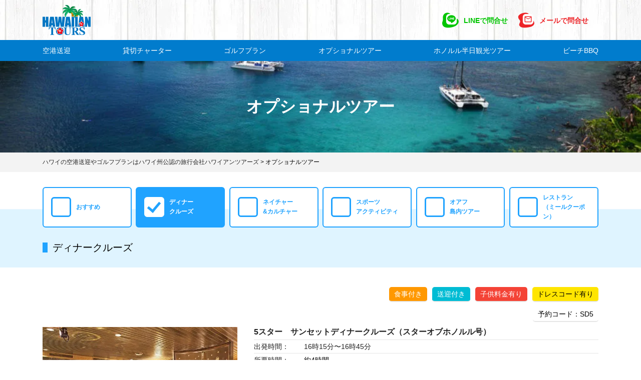

--- FILE ---
content_type: text/html; charset=UTF-8
request_url: https://yoshi-hawaiiantours.com/optional/?c=dinner_cruise
body_size: 18946
content:
<!DOCTYPE html>
<html dir="ltr" lang="ja" prefix="og: https://ogp.me/ns#">
<head>

<meta charset="UTF-8">
<meta http-equiv="X-UA-Compatible" content="IE=Edge">
<meta name="viewport" content="width=device-width, initial-scale=1, maximum-scale=1, user-scalable=no">
<meta name="format-detection" content="email=no,telephone=no,address=no">

  <link rel="icon" type="image/png" href="https://yoshi-hawaiiantours.com/wp-content/themes/hawai_contact/assets/img/favicon.png">

  <link rel="stylesheet" href="https://yoshi-hawaiiantours.com/wp-content/themes/hawai_contact/assets/css/base.css">
  <link rel="stylesheet" href="https://yoshi-hawaiiantours.com/wp-content/themes/hawai_contact/style.css">
  <link rel="stylesheet" href="https://yoshi-hawaiiantours.com/wp-content/themes/hawai_contact/assets/css/all.min.css">

    <link rel="stylesheet" href="https://yoshi-hawaiiantours.com/wp-content/themes/hawai_contact/assets/css/slick.css">
  <link rel="stylesheet" href="https://yoshi-hawaiiantours.com/wp-content/themes/hawai_contact/assets/css/slick-theme.css">
  <link rel="stylesheet" href="https://yoshi-hawaiiantours.com/wp-content/themes/hawai_contact/assets/css/page.css?v=1769944169">
  <link rel="stylesheet" href="https://yoshi-hawaiiantours.com/wp-content/themes/hawai_contact/assets/css/easy-responsive-tabs.css">
  
  <link rel="preload" href="https://yoshi-hawaiiantours.com/wp-content/themes/hawai_contact/assets/webfonts/fa-light-300.woff2" as="font" type="font/woff2" crossorigin>
<link rel="preload" href="https://yoshi-hawaiiantours.com/wp-content/themes/hawai_contact/assets/webfonts/fa-regular-400.woff2" as="font" type="font/woff2" crossorigin>
<link rel="preload" href="https://yoshi-hawaiiantours.com/wp-content/themes/hawai_contact/assets/webfonts/fa-solid-900.woff2" as="font" type="font/woff2" crossorigin>

  <title>オプショナルツアー |ハワイ州公認の旅行会社ハワイアンツアーズ</title>

		<!-- All in One SEO 4.5.3.1 - aioseo.com -->
		<meta name="robots" content="max-image-preview:large" />
		<link rel="canonical" href="https://yoshi-hawaiiantours.com/optional/" />
		<link rel="next" href="https://yoshi-hawaiiantours.com/optional/page/2/" />
		<meta name="generator" content="All in One SEO (AIOSEO) 4.5.3.1" />
		<meta property="og:locale" content="ja_JP" />
		<meta property="og:site_name" content="ハワイの空港送迎やゴルフプランはハワイ州公認の旅行会社ハワイアンツアーズ | ハワイの空港送迎やゴルフプランはハワイ州公認の旅行会社ハワイアンツアーズ" />
		<meta property="og:type" content="website" />
		<meta property="og:title" content="オプショナルツアー |ハワイ州公認の旅行会社ハワイアンツアーズ" />
		<meta property="og:url" content="https://yoshi-hawaiiantours.com/optional/" />
		<meta name="twitter:card" content="summary" />
		<meta name="twitter:title" content="オプショナルツアー |ハワイ州公認の旅行会社ハワイアンツアーズ" />
		<script type="application/ld+json" class="aioseo-schema">
			{"@context":"https:\/\/schema.org","@graph":[{"@type":"BreadcrumbList","@id":"https:\/\/yoshi-hawaiiantours.com\/optional\/#breadcrumblist","itemListElement":[{"@type":"ListItem","@id":"https:\/\/yoshi-hawaiiantours.com\/#listItem","position":1,"name":"\u5bb6","item":"https:\/\/yoshi-hawaiiantours.com\/","nextItem":"https:\/\/yoshi-hawaiiantours.com\/optional\/#listItem"},{"@type":"ListItem","@id":"https:\/\/yoshi-hawaiiantours.com\/optional\/#listItem","position":2,"name":"\u30aa\u30d7\u30b7\u30e7\u30ca\u30eb\u30c4\u30a2\u30fc","previousItem":"https:\/\/yoshi-hawaiiantours.com\/#listItem"}]},{"@type":"CollectionPage","@id":"https:\/\/yoshi-hawaiiantours.com\/optional\/#collectionpage","url":"https:\/\/yoshi-hawaiiantours.com\/optional\/","name":"\u30aa\u30d7\u30b7\u30e7\u30ca\u30eb\u30c4\u30a2\u30fc |\u30cf\u30ef\u30a4\u5dde\u516c\u8a8d\u306e\u65c5\u884c\u4f1a\u793e\u30cf\u30ef\u30a4\u30a2\u30f3\u30c4\u30a2\u30fc\u30ba","inLanguage":"ja","isPartOf":{"@id":"https:\/\/yoshi-hawaiiantours.com\/#website"},"breadcrumb":{"@id":"https:\/\/yoshi-hawaiiantours.com\/optional\/#breadcrumblist"}},{"@type":"Organization","@id":"https:\/\/yoshi-hawaiiantours.com\/#organization","name":"\u30cf\u30ef\u30a4\u306e\u7a7a\u6e2f\u9001\u8fce\u3084\u30b4\u30eb\u30d5\u30d7\u30e9\u30f3\u306f\u30cf\u30ef\u30a4\u5dde\u516c\u8a8d\u306e\u65c5\u884c\u4f1a\u793e\u30cf\u30ef\u30a4\u30a2\u30f3\u30c4\u30a2\u30fc\u30ba","url":"https:\/\/yoshi-hawaiiantours.com\/"},{"@type":"WebSite","@id":"https:\/\/yoshi-hawaiiantours.com\/#website","url":"https:\/\/yoshi-hawaiiantours.com\/","name":"\u30aa\u30a2\u30d5\u5cf6\u306e\u8cb8\u5207\u9001\u8fce\u30fb\u30aa\u30d7\u30b7\u30e7\u30ca\u30eb\u30c4\u30a2\u30fc\u306a\u3089\u30cf\u30ef\u30a4\u5dde\u516c\u8a8d\u306e\u65c5\u884c\u4f1a\u793e\u30cf\u30ef\u30a4\u30a2\u30f3\u30c4\u30a2\u30fc\u30ba","description":"\u30cf\u30ef\u30a4\u306e\u7a7a\u6e2f\u9001\u8fce\u3084\u30b4\u30eb\u30d5\u30d7\u30e9\u30f3\u306f\u30cf\u30ef\u30a4\u5dde\u516c\u8a8d\u306e\u65c5\u884c\u4f1a\u793e\u30cf\u30ef\u30a4\u30a2\u30f3\u30c4\u30a2\u30fc\u30ba","inLanguage":"ja","publisher":{"@id":"https:\/\/yoshi-hawaiiantours.com\/#organization"}}]}
		</script>
		<!-- All in One SEO -->

<link rel='dns-prefetch' href='//js.stripe.com' />
<script type="text/javascript">
/* <![CDATA[ */
window._wpemojiSettings = {"baseUrl":"https:\/\/s.w.org\/images\/core\/emoji\/14.0.0\/72x72\/","ext":".png","svgUrl":"https:\/\/s.w.org\/images\/core\/emoji\/14.0.0\/svg\/","svgExt":".svg","source":{"concatemoji":"https:\/\/yoshi-hawaiiantours.com\/wp-includes\/js\/wp-emoji-release.min.js?ver=6.4.7"}};
/*! This file is auto-generated */
!function(i,n){var o,s,e;function c(e){try{var t={supportTests:e,timestamp:(new Date).valueOf()};sessionStorage.setItem(o,JSON.stringify(t))}catch(e){}}function p(e,t,n){e.clearRect(0,0,e.canvas.width,e.canvas.height),e.fillText(t,0,0);var t=new Uint32Array(e.getImageData(0,0,e.canvas.width,e.canvas.height).data),r=(e.clearRect(0,0,e.canvas.width,e.canvas.height),e.fillText(n,0,0),new Uint32Array(e.getImageData(0,0,e.canvas.width,e.canvas.height).data));return t.every(function(e,t){return e===r[t]})}function u(e,t,n){switch(t){case"flag":return n(e,"\ud83c\udff3\ufe0f\u200d\u26a7\ufe0f","\ud83c\udff3\ufe0f\u200b\u26a7\ufe0f")?!1:!n(e,"\ud83c\uddfa\ud83c\uddf3","\ud83c\uddfa\u200b\ud83c\uddf3")&&!n(e,"\ud83c\udff4\udb40\udc67\udb40\udc62\udb40\udc65\udb40\udc6e\udb40\udc67\udb40\udc7f","\ud83c\udff4\u200b\udb40\udc67\u200b\udb40\udc62\u200b\udb40\udc65\u200b\udb40\udc6e\u200b\udb40\udc67\u200b\udb40\udc7f");case"emoji":return!n(e,"\ud83e\udef1\ud83c\udffb\u200d\ud83e\udef2\ud83c\udfff","\ud83e\udef1\ud83c\udffb\u200b\ud83e\udef2\ud83c\udfff")}return!1}function f(e,t,n){var r="undefined"!=typeof WorkerGlobalScope&&self instanceof WorkerGlobalScope?new OffscreenCanvas(300,150):i.createElement("canvas"),a=r.getContext("2d",{willReadFrequently:!0}),o=(a.textBaseline="top",a.font="600 32px Arial",{});return e.forEach(function(e){o[e]=t(a,e,n)}),o}function t(e){var t=i.createElement("script");t.src=e,t.defer=!0,i.head.appendChild(t)}"undefined"!=typeof Promise&&(o="wpEmojiSettingsSupports",s=["flag","emoji"],n.supports={everything:!0,everythingExceptFlag:!0},e=new Promise(function(e){i.addEventListener("DOMContentLoaded",e,{once:!0})}),new Promise(function(t){var n=function(){try{var e=JSON.parse(sessionStorage.getItem(o));if("object"==typeof e&&"number"==typeof e.timestamp&&(new Date).valueOf()<e.timestamp+604800&&"object"==typeof e.supportTests)return e.supportTests}catch(e){}return null}();if(!n){if("undefined"!=typeof Worker&&"undefined"!=typeof OffscreenCanvas&&"undefined"!=typeof URL&&URL.createObjectURL&&"undefined"!=typeof Blob)try{var e="postMessage("+f.toString()+"("+[JSON.stringify(s),u.toString(),p.toString()].join(",")+"));",r=new Blob([e],{type:"text/javascript"}),a=new Worker(URL.createObjectURL(r),{name:"wpTestEmojiSupports"});return void(a.onmessage=function(e){c(n=e.data),a.terminate(),t(n)})}catch(e){}c(n=f(s,u,p))}t(n)}).then(function(e){for(var t in e)n.supports[t]=e[t],n.supports.everything=n.supports.everything&&n.supports[t],"flag"!==t&&(n.supports.everythingExceptFlag=n.supports.everythingExceptFlag&&n.supports[t]);n.supports.everythingExceptFlag=n.supports.everythingExceptFlag&&!n.supports.flag,n.DOMReady=!1,n.readyCallback=function(){n.DOMReady=!0}}).then(function(){return e}).then(function(){var e;n.supports.everything||(n.readyCallback(),(e=n.source||{}).concatemoji?t(e.concatemoji):e.wpemoji&&e.twemoji&&(t(e.twemoji),t(e.wpemoji)))}))}((window,document),window._wpemojiSettings);
/* ]]> */
</script>
<link rel='stylesheet' id='sbi_styles-css' href='https://yoshi-hawaiiantours.com/wp-content/plugins/instagram-feed-pro/css/sbi-styles.min.css?ver=6.0.4' type='text/css' media='all' />
<style id='wp-emoji-styles-inline-css' type='text/css'>

	img.wp-smiley, img.emoji {
		display: inline !important;
		border: none !important;
		box-shadow: none !important;
		height: 1em !important;
		width: 1em !important;
		margin: 0 0.07em !important;
		vertical-align: -0.1em !important;
		background: none !important;
		padding: 0 !important;
	}
</style>
<link rel='stylesheet' id='wp-block-library-css' href='https://yoshi-hawaiiantours.com/wp-includes/css/dist/block-library/style.min.css?ver=6.4.7' type='text/css' media='all' />
<style id='classic-theme-styles-inline-css' type='text/css'>
/*! This file is auto-generated */
.wp-block-button__link{color:#fff;background-color:#32373c;border-radius:9999px;box-shadow:none;text-decoration:none;padding:calc(.667em + 2px) calc(1.333em + 2px);font-size:1.125em}.wp-block-file__button{background:#32373c;color:#fff;text-decoration:none}
</style>
<style id='global-styles-inline-css' type='text/css'>
body{--wp--preset--color--black: #000000;--wp--preset--color--cyan-bluish-gray: #abb8c3;--wp--preset--color--white: #ffffff;--wp--preset--color--pale-pink: #f78da7;--wp--preset--color--vivid-red: #cf2e2e;--wp--preset--color--luminous-vivid-orange: #ff6900;--wp--preset--color--luminous-vivid-amber: #fcb900;--wp--preset--color--light-green-cyan: #7bdcb5;--wp--preset--color--vivid-green-cyan: #00d084;--wp--preset--color--pale-cyan-blue: #8ed1fc;--wp--preset--color--vivid-cyan-blue: #0693e3;--wp--preset--color--vivid-purple: #9b51e0;--wp--preset--gradient--vivid-cyan-blue-to-vivid-purple: linear-gradient(135deg,rgba(6,147,227,1) 0%,rgb(155,81,224) 100%);--wp--preset--gradient--light-green-cyan-to-vivid-green-cyan: linear-gradient(135deg,rgb(122,220,180) 0%,rgb(0,208,130) 100%);--wp--preset--gradient--luminous-vivid-amber-to-luminous-vivid-orange: linear-gradient(135deg,rgba(252,185,0,1) 0%,rgba(255,105,0,1) 100%);--wp--preset--gradient--luminous-vivid-orange-to-vivid-red: linear-gradient(135deg,rgba(255,105,0,1) 0%,rgb(207,46,46) 100%);--wp--preset--gradient--very-light-gray-to-cyan-bluish-gray: linear-gradient(135deg,rgb(238,238,238) 0%,rgb(169,184,195) 100%);--wp--preset--gradient--cool-to-warm-spectrum: linear-gradient(135deg,rgb(74,234,220) 0%,rgb(151,120,209) 20%,rgb(207,42,186) 40%,rgb(238,44,130) 60%,rgb(251,105,98) 80%,rgb(254,248,76) 100%);--wp--preset--gradient--blush-light-purple: linear-gradient(135deg,rgb(255,206,236) 0%,rgb(152,150,240) 100%);--wp--preset--gradient--blush-bordeaux: linear-gradient(135deg,rgb(254,205,165) 0%,rgb(254,45,45) 50%,rgb(107,0,62) 100%);--wp--preset--gradient--luminous-dusk: linear-gradient(135deg,rgb(255,203,112) 0%,rgb(199,81,192) 50%,rgb(65,88,208) 100%);--wp--preset--gradient--pale-ocean: linear-gradient(135deg,rgb(255,245,203) 0%,rgb(182,227,212) 50%,rgb(51,167,181) 100%);--wp--preset--gradient--electric-grass: linear-gradient(135deg,rgb(202,248,128) 0%,rgb(113,206,126) 100%);--wp--preset--gradient--midnight: linear-gradient(135deg,rgb(2,3,129) 0%,rgb(40,116,252) 100%);--wp--preset--font-size--small: 13px;--wp--preset--font-size--medium: 20px;--wp--preset--font-size--large: 36px;--wp--preset--font-size--x-large: 42px;--wp--preset--spacing--20: 0.44rem;--wp--preset--spacing--30: 0.67rem;--wp--preset--spacing--40: 1rem;--wp--preset--spacing--50: 1.5rem;--wp--preset--spacing--60: 2.25rem;--wp--preset--spacing--70: 3.38rem;--wp--preset--spacing--80: 5.06rem;--wp--preset--shadow--natural: 6px 6px 9px rgba(0, 0, 0, 0.2);--wp--preset--shadow--deep: 12px 12px 50px rgba(0, 0, 0, 0.4);--wp--preset--shadow--sharp: 6px 6px 0px rgba(0, 0, 0, 0.2);--wp--preset--shadow--outlined: 6px 6px 0px -3px rgba(255, 255, 255, 1), 6px 6px rgba(0, 0, 0, 1);--wp--preset--shadow--crisp: 6px 6px 0px rgba(0, 0, 0, 1);}:where(.is-layout-flex){gap: 0.5em;}:where(.is-layout-grid){gap: 0.5em;}body .is-layout-flow > .alignleft{float: left;margin-inline-start: 0;margin-inline-end: 2em;}body .is-layout-flow > .alignright{float: right;margin-inline-start: 2em;margin-inline-end: 0;}body .is-layout-flow > .aligncenter{margin-left: auto !important;margin-right: auto !important;}body .is-layout-constrained > .alignleft{float: left;margin-inline-start: 0;margin-inline-end: 2em;}body .is-layout-constrained > .alignright{float: right;margin-inline-start: 2em;margin-inline-end: 0;}body .is-layout-constrained > .aligncenter{margin-left: auto !important;margin-right: auto !important;}body .is-layout-constrained > :where(:not(.alignleft):not(.alignright):not(.alignfull)){max-width: var(--wp--style--global--content-size);margin-left: auto !important;margin-right: auto !important;}body .is-layout-constrained > .alignwide{max-width: var(--wp--style--global--wide-size);}body .is-layout-flex{display: flex;}body .is-layout-flex{flex-wrap: wrap;align-items: center;}body .is-layout-flex > *{margin: 0;}body .is-layout-grid{display: grid;}body .is-layout-grid > *{margin: 0;}:where(.wp-block-columns.is-layout-flex){gap: 2em;}:where(.wp-block-columns.is-layout-grid){gap: 2em;}:where(.wp-block-post-template.is-layout-flex){gap: 1.25em;}:where(.wp-block-post-template.is-layout-grid){gap: 1.25em;}.has-black-color{color: var(--wp--preset--color--black) !important;}.has-cyan-bluish-gray-color{color: var(--wp--preset--color--cyan-bluish-gray) !important;}.has-white-color{color: var(--wp--preset--color--white) !important;}.has-pale-pink-color{color: var(--wp--preset--color--pale-pink) !important;}.has-vivid-red-color{color: var(--wp--preset--color--vivid-red) !important;}.has-luminous-vivid-orange-color{color: var(--wp--preset--color--luminous-vivid-orange) !important;}.has-luminous-vivid-amber-color{color: var(--wp--preset--color--luminous-vivid-amber) !important;}.has-light-green-cyan-color{color: var(--wp--preset--color--light-green-cyan) !important;}.has-vivid-green-cyan-color{color: var(--wp--preset--color--vivid-green-cyan) !important;}.has-pale-cyan-blue-color{color: var(--wp--preset--color--pale-cyan-blue) !important;}.has-vivid-cyan-blue-color{color: var(--wp--preset--color--vivid-cyan-blue) !important;}.has-vivid-purple-color{color: var(--wp--preset--color--vivid-purple) !important;}.has-black-background-color{background-color: var(--wp--preset--color--black) !important;}.has-cyan-bluish-gray-background-color{background-color: var(--wp--preset--color--cyan-bluish-gray) !important;}.has-white-background-color{background-color: var(--wp--preset--color--white) !important;}.has-pale-pink-background-color{background-color: var(--wp--preset--color--pale-pink) !important;}.has-vivid-red-background-color{background-color: var(--wp--preset--color--vivid-red) !important;}.has-luminous-vivid-orange-background-color{background-color: var(--wp--preset--color--luminous-vivid-orange) !important;}.has-luminous-vivid-amber-background-color{background-color: var(--wp--preset--color--luminous-vivid-amber) !important;}.has-light-green-cyan-background-color{background-color: var(--wp--preset--color--light-green-cyan) !important;}.has-vivid-green-cyan-background-color{background-color: var(--wp--preset--color--vivid-green-cyan) !important;}.has-pale-cyan-blue-background-color{background-color: var(--wp--preset--color--pale-cyan-blue) !important;}.has-vivid-cyan-blue-background-color{background-color: var(--wp--preset--color--vivid-cyan-blue) !important;}.has-vivid-purple-background-color{background-color: var(--wp--preset--color--vivid-purple) !important;}.has-black-border-color{border-color: var(--wp--preset--color--black) !important;}.has-cyan-bluish-gray-border-color{border-color: var(--wp--preset--color--cyan-bluish-gray) !important;}.has-white-border-color{border-color: var(--wp--preset--color--white) !important;}.has-pale-pink-border-color{border-color: var(--wp--preset--color--pale-pink) !important;}.has-vivid-red-border-color{border-color: var(--wp--preset--color--vivid-red) !important;}.has-luminous-vivid-orange-border-color{border-color: var(--wp--preset--color--luminous-vivid-orange) !important;}.has-luminous-vivid-amber-border-color{border-color: var(--wp--preset--color--luminous-vivid-amber) !important;}.has-light-green-cyan-border-color{border-color: var(--wp--preset--color--light-green-cyan) !important;}.has-vivid-green-cyan-border-color{border-color: var(--wp--preset--color--vivid-green-cyan) !important;}.has-pale-cyan-blue-border-color{border-color: var(--wp--preset--color--pale-cyan-blue) !important;}.has-vivid-cyan-blue-border-color{border-color: var(--wp--preset--color--vivid-cyan-blue) !important;}.has-vivid-purple-border-color{border-color: var(--wp--preset--color--vivid-purple) !important;}.has-vivid-cyan-blue-to-vivid-purple-gradient-background{background: var(--wp--preset--gradient--vivid-cyan-blue-to-vivid-purple) !important;}.has-light-green-cyan-to-vivid-green-cyan-gradient-background{background: var(--wp--preset--gradient--light-green-cyan-to-vivid-green-cyan) !important;}.has-luminous-vivid-amber-to-luminous-vivid-orange-gradient-background{background: var(--wp--preset--gradient--luminous-vivid-amber-to-luminous-vivid-orange) !important;}.has-luminous-vivid-orange-to-vivid-red-gradient-background{background: var(--wp--preset--gradient--luminous-vivid-orange-to-vivid-red) !important;}.has-very-light-gray-to-cyan-bluish-gray-gradient-background{background: var(--wp--preset--gradient--very-light-gray-to-cyan-bluish-gray) !important;}.has-cool-to-warm-spectrum-gradient-background{background: var(--wp--preset--gradient--cool-to-warm-spectrum) !important;}.has-blush-light-purple-gradient-background{background: var(--wp--preset--gradient--blush-light-purple) !important;}.has-blush-bordeaux-gradient-background{background: var(--wp--preset--gradient--blush-bordeaux) !important;}.has-luminous-dusk-gradient-background{background: var(--wp--preset--gradient--luminous-dusk) !important;}.has-pale-ocean-gradient-background{background: var(--wp--preset--gradient--pale-ocean) !important;}.has-electric-grass-gradient-background{background: var(--wp--preset--gradient--electric-grass) !important;}.has-midnight-gradient-background{background: var(--wp--preset--gradient--midnight) !important;}.has-small-font-size{font-size: var(--wp--preset--font-size--small) !important;}.has-medium-font-size{font-size: var(--wp--preset--font-size--medium) !important;}.has-large-font-size{font-size: var(--wp--preset--font-size--large) !important;}.has-x-large-font-size{font-size: var(--wp--preset--font-size--x-large) !important;}
.wp-block-navigation a:where(:not(.wp-element-button)){color: inherit;}
:where(.wp-block-post-template.is-layout-flex){gap: 1.25em;}:where(.wp-block-post-template.is-layout-grid){gap: 1.25em;}
:where(.wp-block-columns.is-layout-flex){gap: 2em;}:where(.wp-block-columns.is-layout-grid){gap: 2em;}
.wp-block-pullquote{font-size: 1.5em;line-height: 1.6;}
</style>
<link rel='stylesheet' id='wkr_select2-css' href='https://yoshi-hawaiiantours.com/wp-content/plugins/wk_reserve/assets/css/select2.css?ver=1.0.19' type='text/css' media='all' />
<link rel='stylesheet' id='wkr_style-css' href='https://yoshi-hawaiiantours.com/wp-content/plugins/wk_reserve/assets/css/style.css?ver=1.0.19' type='text/css' media='all' />
<link rel='stylesheet' id='wkr_overwrite_style-css' href='https://yoshi-hawaiiantours.com/wp-content/themes/hawai_contact/assets/css/overwrite.css?ver=1.0.19' type='text/css' media='all' />
<link rel='stylesheet' id='wp-pagenavi-css' href='https://yoshi-hawaiiantours.com/wp-content/plugins/wp-pagenavi/pagenavi-css.css?ver=2.70' type='text/css' media='all' />
<script type="text/javascript" async='async' src="https://yoshi-hawaiiantours.com/wp-includes/js/jquery/jquery.min.js?ver=3.7.1" id="jquery-core-js"></script>
<script type="text/javascript" async='async' src="https://yoshi-hawaiiantours.com/wp-includes/js/jquery/jquery-migrate.min.js?ver=3.4.1" id="jquery-migrate-js"></script>
<link rel="https://api.w.org/" href="https://yoshi-hawaiiantours.com/wp-json/" /><!-- Custom Feeds for Instagram CSS -->
<style type="text/css">
#sbi_images {display:none;}
</style>

<!-- BEGIN: WP Social Bookmarking Light HEAD --><script>
    (function (d, s, id) {
        var js, fjs = d.getElementsByTagName(s)[0];
        if (d.getElementById(id)) return;
        js = d.createElement(s);
        js.id = id;
        js.src = "//connect.facebook.net/ja_JP/sdk.js#xfbml=1&version=v2.7";
        fjs.parentNode.insertBefore(js, fjs);
    }(document, 'script', 'facebook-jssdk'));
</script>
<style type="text/css">.wp_social_bookmarking_light{
    border: 0 !important;
    padding: 10px 0 20px 0 !important;
    margin: 0 !important;
}
.wp_social_bookmarking_light div{
    float: left !important;
    border: 0 !important;
    padding: 0 !important;
    margin: 0 5px 0px 0 !important;
    min-height: 30px !important;
    line-height: 18px !important;
    text-indent: 0 !important;
}
.wp_social_bookmarking_light img{
    border: 0 !important;
    padding: 0;
    margin: 0;
    vertical-align: top !important;
}
.wp_social_bookmarking_light_clear{
    clear: both !important;
}
#fb-root{
    display: none;
}
.wsbl_facebook_like iframe{
    max-width: none !important;
}
.wsbl_pinterest a{
    border: 0px !important;
}
</style>
<!-- END: WP Social Bookmarking Light HEAD -->

<!--[if lt IE 9]>
<script src="https://yoshi-hawaiiantours.com/wp-content/themes/hawai_contact/assets/script/respond.min.js"></script>
<![endif]-->
<!--[if lte IE 7]><script src="js/lte-ie7.js"></script><![endif]-->


<!-- Google Tag Manager -->
<script>(function(w,d,s,l,i){w[l]=w[l]||[];w[l].push({'gtm.start':
new Date().getTime(),event:'gtm.js'});var f=d.getElementsByTagName(s)[0],
j=d.createElement(s),dl=l!='dataLayer'?'&l='+l:'';j.async=true;j.src=
'https://www.googletagmanager.com/gtm.js?id='+i+dl;f.parentNode.insertBefore(j,f);
})(window,document,'script','dataLayer','GTM-PCCLGWD');</script>
<!-- End Google Tag Manager -->

<!-- Google Tag Manager -->
<script>(function(w,d,s,l,i){w[l]=w[l]||[];w[l].push({'gtm.start':
new Date().getTime(),event:'gtm.js'});var f=d.getElementsByTagName(s)[0],
j=d.createElement(s),dl=l!='dataLayer'?'&l='+l:'';j.async=true;j.src=
'https://www.googletagmanager.com/gtm.js?id='+i+dl;f.parentNode.insertBefore(j,f);
})(window,document,'script','dataLayer','GTM-T7NVJHW');</script>
<!-- End Google Tag Manager -->

<!-- Global site tag (gtag.js) - Google Analytics -->
<script async src="https://www.googletagmanager.com/gtag/js?id=G-5LSY8M2RSM"></script>
<script>
  window.dataLayer = window.dataLayer || [];
  function gtag(){dataLayer.push(arguments);}
  gtag('js', new Date());

  gtag('config', 'G-5LSY8M2RSM');
</script>


<!-- Global site tag (gtag.js) - Google Ads: 740037670 -->
<script async src="https://www.googletagmanager.com/gtag/js?id=AW-740037670"></script>
<script>
  window.dataLayer = window.dataLayer || [];
  function gtag(){dataLayer.push(arguments);}
  gtag('js', new Date());

  gtag('config', 'AW-740037670');
</script>



<!-- Meta Pixel Code -->
<script>
  !function(f,b,e,v,n,t,s)
  {if(f.fbq)return;n=f.fbq=function(){n.callMethod?
  n.callMethod.apply(n,arguments):n.queue.push(arguments)};
  if(!f._fbq)f._fbq=n;n.push=n;n.loaded=!0;n.version='2.0';
  n.queue=[];t=b.createElement(e);t.async=!0;
  t.src=v;s=b.getElementsByTagName(e)[0];
  s.parentNode.insertBefore(t,s)}(window, document,'script',
  'https://connect.facebook.net/en_US/fbevents.js');
  fbq('init', '896983674909807');
  fbq('track', 'PageView');
</script>
<noscript><img height="1" width="1" style="display:none"
  src="https://www.facebook.com/tr?id=896983674909807&ev=PageView&noscript=1"
/></noscript>
<!-- End Meta Pixel Code -->


</head>

<body class="archive post-type-archive post-type-archive-optional fo">
<!-- Google Tag Manager (noscript) -->
<noscript><iframe src="https://www.googletagmanager.com/ns.html?id=GTM-PCCLGWD"
height="0" width="0" style="display:none;visibility:hidden"></iframe></noscript>
<!-- End Google Tag Manager (noscript) -->

<!-- Google Tag Manager (noscript) -->
<noscript><iframe src="https://www.googletagmanager.com/ns.html?id=GTM-T7NVJHW"
height="0" width="0" style="display:none;visibility:hidden"></iframe></noscript>
<!-- End Google Tag Manager (noscript) -->



  <div class="overlay" id="js__overlay"></div>
  <header id="header">
    <div id="h_menu">
      <div id="h_top" class="wrapper">
        <div class="container">
          <div class="d-lg-flex align-items-center justify-content-between">
            <div id="h_top_logo">

      <p><a href="https://yoshi-hawaiiantours.com/"><img src="https://yoshi-hawaiiantours.com/wp-content/themes/hawai_contact/assets/img/logo.png" alt="ハワイアンツアーズ"></a></p>
    </div>


            <!-- ▼ PC用 -->
            <div id="h_top_nav" class="sp_none">
              <ul class="d-lg-flex flex-wrap">
                <li class="ht_line"><a href="https://lin.ee/eJlLCYp" target="_blank"><img src="https://yoshi-hawaiiantours.com/wp-content/themes/hawai_contact/assets/img/h_top_line.png" alt="">LINEで問合せ</a></li>
                <li class="ht_mail"><a href="https://yoshi-hawaiiantours.com/mail_contact/" target="_blank"><img src="https://yoshi-hawaiiantours.com/wp-content/themes/hawai_contact/assets/img/h_top_mail.png" alt="">メールで問合せ</a></li>
              <!--  <li class="htn_btn"><a href="">お問い合わせ</a></li> -->
              </ul>
            </div>
            <!-- ▲ PC用 -->
          </div>
        </div>
      </div><!-- /#h_top -->

      <div id="h_nav">
        <div class="container">
          <nav id="gNav" class="menu">
            <ul class="d-lg-flex flex-wrap justify-content-between nav menu__ul">
              <!-- ▼ SP用 -->
              <li class="sp_only yoyaku">
                <span class="sp_line">
                  <a href="https://lin.ee/eJlLCYp" target="_blank"><img src="https://yoshi-hawaiiantours.com/wp-content/themes/hawai_contact/assets/img/h_top_line02.png" alt="">LINEで問合せ</a>
                </span>
                <span class="sp_mail">
                  <a href="https://yoshi-hawaiiantours.com/mail_contact/" target="_blank"><img src="https://yoshi-hawaiiantours.com/wp-content/themes/hawai_contact/assets/img/h_top_mail02.png" alt="">メールで問合せ</a>
                </span>
                <!-- <span class="sp_content">
                  <a href="https://new-contact-hawai.yoshi-hawaiiantours.com/%E3%83%A1%E3%83%BC%E3%83%AB%E3%83%95%E3%82%A9%E3%83%BC%E3%83%A0/?_ga=2.238964736.123651774.1587911779-570483780.1574299816" target="_blank"><img src="https://yoshi-hawaiiantours.com/wp-content/themes/hawai_contact/assets/img/h_top_contact.png" alt="">お問い合わせ</a>
                </span> -->
              </li>
              <!-- ▲ SP用 -->



              <li class="menu__mega menu__li">
                <p class="menu__li__ttl"><a href="https://yoshi-hawaiiantours.com/transfer/" class="menu__mega__ttl nav_link">空港送迎</a></p>
                <ul class="menu__second-level flex-wrap menu__ul--child">

                  <li class="menu__second-level_content surfing_menu">
                    <div><a href="https://yoshi-hawaiiantours.com/transfer/?c=arv#tab_ancer/">片道送迎　空港→ホテル</a></div>
                    <div><a href="https://yoshi-hawaiiantours.com/transfer/?c=dep#tab_ancer/">片道送迎　ホテル→空港</a></div>
                    <div><a href="https://yoshi-hawaiiantours.com/transfer/?c=2way#tab_ancer/">往復送迎 空港⇄ホテル</a></div>
                    <div><a href="https://yoshi-hawaiiantours.com/transfer/?c=sightseeing#tab_ancer/">片道送迎　空港→観光→ホテル</a></div>

                  </li>
                </ul>
              </li>



              <li class="menu__mega menu__li">
                <p class="menu__li__ttl"><a href="https://yoshi-hawaiiantours.com/charter/" class="menu__mega__ttl nav_link">貸切チャーター</a></p>
                <ul class="menu__second-level flex-wrap menu__ul--child">

                  <li class="menu__second-level_content surfing_menu">
                    <div><a href="https://yoshi-hawaiiantours.com/charter/?c=sightseeing#tab_menu/">観光チャーター</a></div>

                    <div><a href="https://yoshi-hawaiiantours.com/charter/?c=transfer#tab_menu/">片道送迎　ワイキキ⇄各エリア</a></div>
                  </li>
                </ul>
              </li>



              <li class="menu__mega menu__li">
                <p class="menu__li__ttl"><a href="https://yoshi-hawaiiantours.com/golf_course/" class="menu__mega__ttl nav_link">ゴルフプラン</a></p>
                <ul class="menu__second-level flex-wrap menu__ul--child">

                  <li class="menu__second-level_content surfing_menu">
                    <div><a href="https://yoshi-hawaiiantours.com/golf_course/?c=mix_am#gc/">送迎付きゴルフ混載車／午前スタート</a></div>
                    <div><a href="https://yoshi-hawaiiantours.com/golf_course/?c=exc_am#gc/">送迎付きゴルフ専用車／午前スタート</a></div>
                    <div><a href="https://yoshi-hawaiiantours.com/golf_course/?c=exc_pm#gc/">送迎付きゴルフ専用車／午後スタート</a></div>
                    <div><a href="https://yoshi-hawaiiantours.com/golf_course/?c=exc_arv#gc/">送迎付きゴルフ　専用車／空港から直行</a></div>
                    <div><a href="https://yoshi-hawaiiantours.com/oafu_golf/">オアフ島のゴルフ場一覧</a></div>
                  </li>
                </ul>
              </li>

              <li class="menu__mega menu__li">
                <p class="menu__li__ttl"><a href="https://yoshi-hawaiiantours.com/optional/" class="menu__mega__ttl nav_link">オプショナルツアー</a></p>
                <ul class="menu__second-level flex-wrap menu__ul--child">

                  <li class="menu__second-level_content surfing_menu">
                    <div><a href="https://yoshi-hawaiiantours.com/optional/?c=recommended#tab_ancer/">おすすめ</a></div>
                    <div><a href="https://yoshi-hawaiiantours.com/optional/?c=dinner_cruise#tab_ancer/">ディナークルーズ</a></div>
                    <div><a href="https://yoshi-hawaiiantours.com/optional/?c=nature_culture#tab_ancer/">ネイチャー&カルチャー</a></div>
                    <div><a href="https://yoshi-hawaiiantours.com/optional/?c=activity#tab_ancer/">スポーツアクティビティ</a></div>
                    <div><a href="https://yoshi-hawaiiantours.com/optional/?c=oahu_tour#tab_ancer/">オアフ島内ツアー</a></div>
                    <div><a href="https://yoshi-hawaiiantours.com/optional/?c=surfing#tab_ancer/">サーフィン</a></div>
                  </li>
                </ul>
              </li>

<li class="menu__mega menu__li">
                <p class=""><a href="https://yoshi-hawaiiantours.com/honolulu_half_day_to/" class="menu__mega__ttl nav_link">ホノルル半日観光ツアー</a></p>

                  </li>

              <li class="menu__mega menu__li">
                <p class="menu__li__ttl"><a href="https://yoshi-hawaiiantours.com/beach_bbq/" class="menu__mega__ttl nav_link">ビーチBBQ</a></p>
                <ul class="menu__second-level flex-wrap menu__ul--child">

                  <li class="menu__second-level_content surfing_menu">
                    <div><a href="https://yoshi-hawaiiantours.com/beach_bbq/?c=alamoana#gc/">アラモアナビーチパーク</a></div>
                    <div><a href="https://yoshi-hawaiiantours.com/beach_bbq/?c=kapiolani#gc/">カピオラニ公園</a></div>
                  </li>
                </ul>
              </li>
            <!--  <li class="menu__mega">
                <a href="https://yoshi-hawaiiantours.com//condominium_bbq" class="menu__mega__ttl nav_link">コンドミニアムBBQ</a>
              </li>
-->
              <!-- ▼ SP用 -->
              <li class="sp_only"><a href="https://yoshi-hawaiiantours.com/about/" class="nav_link">会社情報</a></li>
              <li class="sp_only"><a href="https://yoshi-hawaiiantours.com/mail_contact/" class="nav_link">お問い合わせ</a></li>
              <li class="sp_only"><a href="https://yoshi-hawaiiantours.com/sitemap/" class="nav_link">サイトマップ</a></li>
              <!-- ▲ SP用 -->
            </ul>
          </nav>
        </div>
      </div><!-- /#h_nav -->
    </div><!-- /#h_menu -->
  </header>
  <div class="menu-btn" id="gNavBtn">
    <div class="ellipsis-v">
      <span class="point top"></span>
      <span class="point mid"></span>
      <span class="point bot"></span>
    </div>
  </div>

  <div class="wrapper">
    <main id="main" role="main">
<div class="mimg">
	<div class="images"><img src="https://yoshi-hawaiiantours.com/wp-content/themes/hawai_contact/assets/img/tours/optional-archive.jpg" /></div>
	<h1 class="h1_new">オプショナルツアー<br class="sp_br" /></h1>
</div>

<p class="mimg tours-archive"></p>

<div class="breadcrumbs">
	<div class="container">
		<span property="itemListElement" typeof="ListItem"><a property="item" typeof="WebPage" title="ハワイの空港送迎やゴルフプランはハワイ州公認の旅行会社ハワイアンツアーズへ移動する" href="https://yoshi-hawaiiantours.com" class="home" ><span property="name">ハワイの空港送迎やゴルフプランはハワイ州公認の旅行会社ハワイアンツアーズ</span></a><meta property="position" content="1"></span> &gt; <span property="itemListElement" typeof="ListItem"><span property="name" class="archive post-optional-archive current-item">オプショナルツアー</span><meta property="url" content="https://yoshi-hawaiiantours.com/optional/"><meta property="position" content="2"></span>	</div>
</div>
<a id="gc" name="gc"></a>
	
<div id="contents_wrap">

	<div id="tab_ancer" class="tours_cate_wrap mb-4">
		<div class="container">
			<ul class="tours_cate_menu op">
				<li class=""><a href="https://yoshi-hawaiiantours.com/optional/?c=recommended#tab_ancer"><span class="check"></span><span class="txt">おすすめ</span></span></a></li>
				<li class="current" ><a href="https://yoshi-hawaiiantours.com/optional/?c=dinner_cruise#tab_ancer"><span class="check"></span><span class="txt">ディナー<br>クルーズ</span></span></a></li>
				<li class=""  ><a href="https://yoshi-hawaiiantours.com/optional/?c=nature_culture#tab_ancer"><span class="check"></span><span class="txt">ネイチャー<br>&カルチャー</span></span></a></li>
				<li class="" ><a href="https://yoshi-hawaiiantours.com/optional/?c=activity#tab_ancer"><span class="check"></span><span class="txt">スポーツ<br>アクティビティ</span></span></a></li>
				<li class=""   ><a href="https://yoshi-hawaiiantours.com/optional/?c=oahu_tour#tab_ancer"><span class="check"></span><span class="txt">オアフ<br>島内ツアー</span></span></a></li>
				<li class=""   ><a href="https://yoshi-hawaiiantours.com/optional/?c=restaurant_mealcoupons#tab_ancer"><span class="check"></span><span class="txt">レストラン<br />（ミールクーポン）</span></a></li>

			</ul>


						<p class="title_04"><p class="title_04">ディナークルーズ</p>												
		</div>
	</div>






<div class="container">
		<ul class="golf_archive">
						<li>
								<ul class="golf_point">
										<li class="orange">食事付き</li>
										<li class="blue03">送迎付き</li>
										<li class="lowprice">子供料金有り</li>
										<li class="mix">ドレスコード有り</li>
									</ul>
								<ul class="golf_point">
					<li class="yoyakucode">予約コード：SD5</li>
				</ul>
				<a href="https://yoshi-hawaiiantours.com/optional/starofhonolulu-5star/">
				<div class="images"><img width="600" height="400" src="https://yoshi-hawaiiantours.com/wp-content/uploads/2024/11/SD5.jpg" class="pc_img wp-post-image" alt="" decoding="async" fetchpriority="high" srcset="https://yoshi-hawaiiantours.com/wp-content/uploads/2024/11/SD5.jpg 600w, https://yoshi-hawaiiantours.com/wp-content/uploads/2024/11/SD5-300x200.jpg 300w" sizes="(max-width: 600px) 100vw, 600px" /><img width="300" height="200" src="https://yoshi-hawaiiantours.com/wp-content/uploads/2024/11/SD5-300x200.jpg" class="sp_img wp-post-image" alt="" decoding="async" srcset="https://yoshi-hawaiiantours.com/wp-content/uploads/2024/11/SD5-300x200.jpg 300w, https://yoshi-hawaiiantours.com/wp-content/uploads/2024/11/SD5.jpg 600w" sizes="(max-width: 300px) 100vw, 300px" /></div>
				<div class="inner">
					<div class="sp_inner">
						<h2>5スター　サンセットディナークルーズ（スターオブホノルル号）</h2>
						<table class="golf_tbl">
							<tr><th>出発時間：</th><td>16時15分〜16時45分</td></tr>
							<tr><th>所要時間：</th><td>約4時間</td></tr>
						</table>
						<p class="golf_price"><span>おひとり様：</span>大人256USD　子供162USD（金曜日は19USD Up）</p>
					</div>
										<ul class="golf_label">
												<li class="orange"><span>夕食込み</span></li>
												<li class="orange"><span>送迎付き</span></li>
												<li class="orange"><span>ワイキキ発着<br />無料</span></li>
												<li class="orange"><span>カハラ発着<br />不可</span></li>
												<li class="orange"><span>最小催行人数<br />2名</span></li>
												<li class="orange"><span>子供料金 あり<br />3歳〜11歳</span></li>
											</ul>
										<div class="txt">サンセットと夜景が楽しめる豪華クルーズツアー。金曜日は船上から花火も見られます。<br><b><span class="red">360°パノラマビューの最上階トップデッキ（スーパーノバルーム）で、メインロブスター＆プライムテンダーロインビーフの５コースディナーをプライベートテーブルでお楽しみください。</span></b>最高のサンセットディナーと共に、オアフのトップアーティストによるライブジャズエンターテイメントをお楽しみいただけます。</div>
					<div class="btn_03">詳しく見る</div>
				</div>
			</a></li>
						<li>
								<ul class="golf_point">
										<li class="orange">食事付き</li>
										<li class="blue03">送迎付き</li>
										<li class="lowprice">子供料金有り</li>
									</ul>
								<ul class="golf_point">
					<li class="yoyakucode">予約コード：SD3</li>
				</ul>
				<a href="https://yoshi-hawaiiantours.com/optional/starofhonolulu-3star/">
				<div class="images"><img width="416" height="275" src="https://yoshi-hawaiiantours.com/wp-content/uploads/2020/04/starofhonolulu_3star-e1679799895756.jpg" class="pc_img wp-post-image" alt="" decoding="async" srcset="https://yoshi-hawaiiantours.com/wp-content/uploads/2020/04/starofhonolulu_3star-e1679799895756.jpg 416w, https://yoshi-hawaiiantours.com/wp-content/uploads/2020/04/starofhonolulu_3star-e1679799895756-300x198.jpg 300w" sizes="(max-width: 416px) 100vw, 416px" /><img width="300" height="198" src="https://yoshi-hawaiiantours.com/wp-content/uploads/2020/04/starofhonolulu_3star-e1679799895756-300x198.jpg" class="sp_img wp-post-image" alt="" decoding="async" srcset="https://yoshi-hawaiiantours.com/wp-content/uploads/2020/04/starofhonolulu_3star-e1679799895756-300x198.jpg 300w, https://yoshi-hawaiiantours.com/wp-content/uploads/2020/04/starofhonolulu_3star-e1679799895756.jpg 416w" sizes="(max-width: 300px) 100vw, 300px" /></div>
				<div class="inner">
					<div class="sp_inner">
						<h2>3スター　サンセットディナークルーズ（スターオブホノルル号）</h2>
						<table class="golf_tbl">
							<tr><th>出発時間：</th><td>16時15分〜16時45分</td></tr>
							<tr><th>所要時間：</th><td>約4時間</td></tr>
						</table>
						<p class="golf_price"><span>おひとり様：</span>大人213USD　子供136USD（金曜日は19USD Up）</p>
					</div>
										<ul class="golf_label">
												<li class="orange"><span>夕食込み</span></li>
												<li class="orange"><span>送迎付き</span></li>
												<li class="orange"><span>ワイキキ発着<br />無料</span></li>
												<li class="orange"><span>カハラ発着<br />不可</span></li>
												<li class="orange"><span>最小催行人数<br />2名</span></li>
												<li class="orange"><span>子供料金 あり<br />3歳〜11歳</span></li>
											</ul>
										<div class="txt">サンセットと夜景が楽しめる豪華クルーズツアー。金曜日は船上から花火も見られます。<br><b><span class="red">丸ごと１匹のロブスターと、テンダーロインステーキがメインディッシュの５コース ディナー</span></b>をお召し上がりください。<br><b>人気NO.1!豪華ディナーで素敵な夜を過ごしてください。</b></div>
					<div class="btn_03">詳しく見る</div>
				</div>
			</a></li>
						<li>
								<ul class="golf_point">
										<li class="orange">食事付き</li>
										<li class="blue03">送迎付き</li>
										<li class="lowprice">子供料金有り</li>
									</ul>
								<ul class="golf_point">
					<li class="yoyakucode">予約コード：SDS</li>
				</ul>
				<a href="https://yoshi-hawaiiantours.com/optional/starofhonolulu-pacificstar/">
				<div class="images"><img width="500" height="330" src="https://yoshi-hawaiiantours.com/wp-content/uploads/2020/04/starofhonolulu_pacificstar-e1679799738620.jpg" class="pc_img wp-post-image" alt="" decoding="async" srcset="https://yoshi-hawaiiantours.com/wp-content/uploads/2020/04/starofhonolulu_pacificstar-e1679799738620.jpg 500w, https://yoshi-hawaiiantours.com/wp-content/uploads/2020/04/starofhonolulu_pacificstar-e1679799738620-300x198.jpg 300w" sizes="(max-width: 500px) 100vw, 500px" /><img width="300" height="198" src="https://yoshi-hawaiiantours.com/wp-content/uploads/2020/04/starofhonolulu_pacificstar-e1679799738620-300x198.jpg" class="sp_img wp-post-image" alt="" decoding="async" srcset="https://yoshi-hawaiiantours.com/wp-content/uploads/2020/04/starofhonolulu_pacificstar-e1679799738620-300x198.jpg 300w, https://yoshi-hawaiiantours.com/wp-content/uploads/2020/04/starofhonolulu_pacificstar-e1679799738620.jpg 500w" sizes="(max-width: 300px) 100vw, 300px" /></div>
				<div class="inner">
					<div class="sp_inner">
						<h2>パシフィックスター　サンセットディナークルーズ（スターオブホノルル号）</h2>
						<table class="golf_tbl">
							<tr><th>出発時間：</th><td>16時15分〜16時45分</td></tr>
							<tr><th>所要時間：</th><td>約4時間</td></tr>
						</table>
						<p class="golf_price"><span>おひとり様：</span>大人159USD　子供103USD（金曜日は19USD Up）</p>
					</div>
										<ul class="golf_label">
												<li class="orange"><span>夕食込み</span></li>
												<li class="orange"><span>送迎付き</span></li>
												<li class="orange"><span>ワイキキ発着<br />無料</span></li>
												<li class="orange"><span>カハラ発着<br />不可</span></li>
												<li class="orange"><span>最小催行人数<br />2名</span></li>
												<li class="orange"><span>子供料金 あり<br />3歳〜11歳</span></li>
											</ul>
										<div class="txt">サンセットと夜景が楽しめる豪華クルーズツアー。金曜日は船上から花火も見られます。<br><b><span class="red">その場で切り分けるローストビーフがついた美味しいパシフィックリムのビュッフェディナー</span></b>をお召し上がりください。<br><b>楽しくてトロピカルな夜を過ごしてください。</b><br></div>
					<div class="btn_03">詳しく見る</div>
				</div>
			</a></li>
					</ul>
		<div id="pagenav">
			<p></p>
		</div>
		<div class="back_link_1st"><a href="https://yoshi-hawaiiantours.com/">トップページに戻る</a></div>
	</div>
</div>


<div class="section last_content wave_top bg">
</div>

		</main>


		<!-- <div class="d-lg-flex align-items-lg-center justify-content-lg-between"> -->

		<footer id="footer">
			<div id="f_content" class="section">
				<div class="container">
					<div class="d-lg-flex justify-content-lg-between">
						<div class="f_left">
							<div id="f_logo" class="sbox">
								<a href="https://yoshi-hawaiiantours.com/" class="ssbox"><img src="https://yoshi-hawaiiantours.com/wp-content/themes/hawai_contact/assets/img/w_logo.png" alt=""></a>
								<p><i class="fas fa-phone"></i>電話番号：(808)308-2700<br><span><i class="fal fa-clock"></i>営業時間：10:00〜18:00(ハワイ時間)</span></p>
							</div>
							<div id="f_nav">
								<ul class="f_nav01 d-flex flex-wrap sbox">
									<li><a href="https://yoshi-hawaiiantours.com/transfer/">空港送迎</a></li>
									<li><a href="https://yoshi-hawaiiantours.com/charter/">貸切チャーター</a></li>
									<li><a href="https://yoshi-hawaiiantours.com/golf_course/">ゴルフプラン</a></li>
									<li><a href="https://yoshi-hawaiiantours.com/optional/">オプショナルツアー</a></li>
							<li><a href="https://yoshi-hawaiiantours.com/beach_bbq/">ビーチBBQ</a></li>
							<!--		<li><a href="https://yoshi-hawaiiantours.com//condominium_bbq">コンドミニアムBBQ</a></li> -->
								</ul>

								<ul class="f_nav02 d-flex flex-wrap">
									<li class="ht_line"><a href="https://lin.ee/eJlLCYp" target="_blank"><span class="sp_only"><img src="https://yoshi-hawaiiantours.com/wp-content/themes/hawai_contact/assets/img/h_top_line.png" alt="">

</span>LINEで問合せ</a></li>
<li class="ht_mail">

<a href="https://yoshi-hawaiiantours.com/mail_contact/"><span class="sp_only"><img src="https://yoshi-hawaiiantours.com/wp-content/themes/hawai_contact/assets/img/h_top_mail.png" alt=""></span>メールで問合せ</a></li>
									<li class="sp_none"><a href="https://yoshi-hawaiiantours.com/about/">会社情報</a></li>
									<li class="sp_none"><a href="https://yoshi-hawaiiantours.com/oafu_golf/">ゴルフ場一覧</a></li>
									<li class="sp_none"><a href="https://yoshi-hawaiiantours.com/sitemap/">サイトマップ</a></li>
								</ul>
							</div>
						</div><!-- /.f_content -->
						<div id="f_insta" class="f_right">
							<p class="f_insta_ttl"><img src="https://yoshi-hawaiiantours.com/wp-content/themes/hawai_contact/assets/img/ttl_instagram.png" alt="Instagram"></p>
							<p class="ssbox">ハワイのおすすめグルメ・スポット配信中！</p>
							
<div id="sb_instagram"  class="sbi sbi_mob_col_auto sbi_tab_col_2 sbi_col_2 sbi_width_resp" style="padding-bottom: 10px;width: 100%;" data-feedid="sbi_hawaiiantours#2"  data-res="auto" data-cols="2" data-colsmobile="auto" data-colstablet="2" data-num="2" data-nummobile="" data-shortcode-atts="{}"  data-postid="2765" data-locatornonce="50bcecab5a" data-options="{&quot;grid&quot;:true,&quot;avatars&quot;:{&quot;hawaiiantours&quot;:&quot;https:\/\/scontent-itm1-1.xx.fbcdn.net\/v\/t51.2885-15\/16906261_1615072715176250_6303275960451989504_a.jpg?_nc_cat=110&amp;ccb=1-7&amp;_nc_sid=7d201b&amp;_nc_ohc=27JwLLPcgpYAX_ddWbS&amp;_nc_ht=scontent-itm1-1.xx&amp;edm=AL-3X8kEAAAA&amp;oh=00_AfBbBS5Zr34Ub4GY2R7AF3785BUlRxWFVdDY8K1Pj1CAAg&amp;oe=65C9A5BA&quot;,&quot;LCLhawaiiantours&quot;:1},&quot;lightboxcomments&quot;:20,&quot;colsmobile&quot;:&quot;auto&quot;,&quot;colstablet&quot;:2,&quot;captionsize&quot;:13,&quot;captionlength&quot;:50}">

<div class="sb_instagram_header sbi_feed_type_user"  style="padding: 5px; margin-bottom: 10px;padding-bottom: 0;" >
    <a href="https://www.instagram.com/hawaiiantours/" target="_blank" rel="nofollow noopener"  title="@hawaiiantours" class="sbi_header_link">
        <div class="sbi_header_text">
        
            <h3>hawaiiantours</h3>
            <p class="sbi_bio_info">
                            <span class="sbi_posts_count"><svg class="svg-inline--fa fa-image fa-w-16" aria-hidden="true" data-fa-processed="" data-prefix="far" data-icon="image" role="presentation" xmlns="http://www.w3.org/2000/svg" viewBox="0 0 512 512"><path fill="currentColor" d="M464 448H48c-26.51 0-48-21.49-48-48V112c0-26.51 21.49-48 48-48h416c26.51 0 48 21.49 48 48v288c0 26.51-21.49 48-48 48zM112 120c-30.928 0-56 25.072-56 56s25.072 56 56 56 56-25.072 56-56-25.072-56-56-56zM64 384h384V272l-87.515-87.515c-4.686-4.686-12.284-4.686-16.971 0L208 320l-55.515-55.515c-4.686-4.686-12.284-4.686-16.971 0L64 336v48z"></path></svg>334</span>
                                <span class="sbi_followers"><svg class="svg-inline--fa fa-user fa-w-16" style="margin-right: 3px;" aria-hidden="true" data-fa-processed="" data-prefix="fa" data-icon="user" role="presentation" xmlns="http://www.w3.org/2000/svg" viewBox="0 0 512 512"><path fill="currentColor" d="M96 160C96 71.634 167.635 0 256 0s160 71.634 160 160-71.635 160-160 160S96 248.366 96 160zm304 192h-28.556c-71.006 42.713-159.912 42.695-230.888 0H112C50.144 352 0 402.144 0 464v24c0 13.255 10.745 24 24 24h464c13.255 0 24-10.745 24-24v-24c0-61.856-50.144-112-112-112z"></path></svg>1,272</span>
                                        </p>
                    <p class="sbi_bio">オアフ島でのハワイ州公認の観光ツアー🚌ゴルフツアー⛳️空港送迎✈️オプショナルツアー🏝を手配します！<br>
日本人オペレーター、ドライバーなので日本語で安心♪<br>
TEL📞 : 808 308 2700 インターネット、LINEからのお申し込みもOK👍🏼✨</p>
                </div>

            <div class="sbi_header_img"  data-avatar-url="https://scontent-itm1-1.xx.fbcdn.net/v/t51.2885-15/16906261_1615072715176250_6303275960451989504_a.jpg?_nc_cat=110&ccb=1-7&_nc_sid=7d201b&_nc_ohc=27JwLLPcgpYAX_ddWbS&_nc_ht=scontent-itm1-1.xx&edm=AL-3X8kEAAAA&oh=00_AfBbBS5Zr34Ub4GY2R7AF3785BUlRxWFVdDY8K1Pj1CAAg&oe=65C9A5BA">
	                        <div class="sbi_header_img_hover"><svg  class="sbi_new_logo fa-instagram fa-w-14" aria-hidden="true" data-fa-processed="" data-prefix="fab" data-icon="instagram" role="img" viewBox="0 0 448 512">
                <path fill="currentColor" d="M224.1 141c-63.6 0-114.9 51.3-114.9 114.9s51.3 114.9 114.9 114.9S339 319.5 339 255.9 287.7 141 224.1 141zm0 189.6c-41.1 0-74.7-33.5-74.7-74.7s33.5-74.7 74.7-74.7 74.7 33.5 74.7 74.7-33.6 74.7-74.7 74.7zm146.4-194.3c0 14.9-12 26.8-26.8 26.8-14.9 0-26.8-12-26.8-26.8s12-26.8 26.8-26.8 26.8 12 26.8 26.8zm76.1 27.2c-1.7-35.9-9.9-67.7-36.2-93.9-26.2-26.2-58-34.4-93.9-36.2-37-2.1-147.9-2.1-184.9 0-35.8 1.7-67.6 9.9-93.9 36.1s-34.4 58-36.2 93.9c-2.1 37-2.1 147.9 0 184.9 1.7 35.9 9.9 67.7 36.2 93.9s58 34.4 93.9 36.2c37 2.1 147.9 2.1 184.9 0 35.9-1.7 67.7-9.9 93.9-36.2 26.2-26.2 34.4-58 36.2-93.9 2.1-37 2.1-147.8 0-184.8zM398.8 388c-7.8 19.6-22.9 34.7-42.6 42.6-29.5 11.7-99.5 9-132.1 9s-102.7 2.6-132.1-9c-19.6-7.8-34.7-22.9-42.6-42.6-11.7-29.5-9-99.5-9-132.1s-2.6-102.7 9-132.1c7.8-19.6 22.9-34.7 42.6-42.6 29.5-11.7 99.5-9 132.1-9s102.7-2.6 132.1 9c19.6 7.8 34.7 22.9 42.6 42.6 11.7 29.5 9 99.5 9 132.1s2.7 102.7-9 132.1z"></path>
            </svg></div>
                <img  src="https://yoshi-hawaiiantours.com/wp-content/uploads/sb-instagram-feed-images/hawaiiantours.jpg" alt="ハワイアンツアーズ 🌺 Hawaiian Tours" width="50" height="50">
	                </div>
    
    </a>
</div>

    <div id="sbi_images" style="padding: 5px;">
		<div class="sbi_item sbi_type_video sbi_new sbi_transition" id="sbi_18014554675623520" data-date="1686093570" data-numcomments="0"  >
    <div class="sbi_photo_wrap">
	    	    	    <svg style="color: rgba(255,255,255,1)" class="svg-inline--fa fa-play fa-w-14 sbi_playbtn" aria-label="Play" aria-hidden="true" data-fa-processed="" data-prefix="fa" data-icon="play" role="presentation" xmlns="http://www.w3.org/2000/svg" viewBox="0 0 448 512"><path fill="currentColor" d="M424.4 214.7L72.4 6.6C43.8-10.3 0 6.1 0 47.9V464c0 37.5 40.7 60.1 72.4 41.3l352-208c31.4-18.5 31.5-64.1 0-82.6z"></path></svg>
        <div class="sbi_link" >
            <div class="sbi_hover_top">
	                            <p class="sbi_username">
                    <a href="https://www.instagram.com/hawaiiantours/" target="_blank" rel="nofollow noopener" >hawaiiantours</a>
                </p>
	            	                        </div>
	                    <a class="sbi_instagram_link" href="https://www.instagram.com/reel/CtKr9PZO9Ly/" target="_blank" rel="nofollow noopener" title="Instagram" >
                <span class="sbi-screenreader">View</span>
				<svg class="svg-inline--fa fa-instagram fa-w-14" aria-hidden="true" data-fa-processed="" aria-label="Instagram" data-prefix="fab" data-icon="instagram" role="img" viewBox="0 0 448 512">
	                <path fill="currentColor" d="M224.1 141c-63.6 0-114.9 51.3-114.9 114.9s51.3 114.9 114.9 114.9S339 319.5 339 255.9 287.7 141 224.1 141zm0 189.6c-41.1 0-74.7-33.5-74.7-74.7s33.5-74.7 74.7-74.7 74.7 33.5 74.7 74.7-33.6 74.7-74.7 74.7zm146.4-194.3c0 14.9-12 26.8-26.8 26.8-14.9 0-26.8-12-26.8-26.8s12-26.8 26.8-26.8 26.8 12 26.8 26.8zm76.1 27.2c-1.7-35.9-9.9-67.7-36.2-93.9-26.2-26.2-58-34.4-93.9-36.2-37-2.1-147.9-2.1-184.9 0-35.8 1.7-67.6 9.9-93.9 36.1s-34.4 58-36.2 93.9c-2.1 37-2.1 147.9 0 184.9 1.7 35.9 9.9 67.7 36.2 93.9s58 34.4 93.9 36.2c37 2.1 147.9 2.1 184.9 0 35.9-1.7 67.7-9.9 93.9-36.2 26.2-26.2 34.4-58 36.2-93.9 2.1-37 2.1-147.8 0-184.8zM398.8 388c-7.8 19.6-22.9 34.7-42.6 42.6-29.5 11.7-99.5 9-132.1 9s-102.7 2.6-132.1-9c-19.6-7.8-34.7-22.9-42.6-42.6-11.7-29.5-9-99.5-9-132.1s-2.6-102.7 9-132.1c7.8-19.6 22.9-34.7 42.6-42.6 29.5-11.7 99.5-9 132.1-9s102.7-2.6 132.1 9c19.6 7.8 34.7 22.9 42.6 42.6 11.7 29.5 9 99.5 9 132.1s2.7 102.7-9 132.1z"></path>
	            </svg>            </a>
	                    <div class="sbi_hover_bottom" >
	                            <p>
	                                    <span class="sbi_date">
                        <svg  class="svg-inline--fa fa-clock fa-w-16" aria-hidden="true" data-fa-processed="" data-prefix="far" data-icon="clock" role="presentation" xmlns="http://www.w3.org/2000/svg" viewBox="0 0 512 512"><path fill="currentColor" d="M256 8C119 8 8 119 8 256s111 248 248 248 248-111 248-248S393 8 256 8zm0 448c-110.5 0-200-89.5-200-200S145.5 56 256 56s200 89.5 200 200-89.5 200-200 200zm61.8-104.4l-84.9-61.7c-3.1-2.3-4.9-5.9-4.9-9.7V116c0-6.6 5.4-12 12-12h32c6.6 0 12 5.4 12 12v141.7l66.8 48.6c5.4 3.9 6.5 11.4 2.6 16.8L334.6 349c-3.9 5.3-11.4 6.5-16.8 2.6z"></path></svg>                        6月 6</span>
	                
	                                </p>
	                                        </div>
            <a class="sbi_link_area nofancybox" href="https://scontent-itm1-1.cdninstagram.com/v/t51.36329-15/352474494_834403734979114_6371665923578413837_n.jpg?_nc_cat=101&ccb=1-7&_nc_sid=18de74&_nc_ohc=62adjFPK1ScAX8BwZQj&_nc_ht=scontent-itm1-1.cdninstagram.com&edm=AM6HXa8EAAAA&oh=00_AfDVBEXJWz906VFKaqbJa-9ADdG9DKUW0U751O5K6oCqkA&oe=65CA4EDC" rel="nofollow noopener" data-lightbox-sbi="" data-title="今日は親子3世代で&lt;br&gt;
貸切チャーターツアー中です。&lt;br&gt;
&lt;br&gt;
アウラニでモーニング🥞して、&lt;br&gt;
ハレイワでランチ🍴して、&lt;br&gt;
午後はマノアの緑のスタバへ☕️&lt;br&gt;
&lt;br&gt;
貸切チャーターなら島の西から北まで、自由自在！&lt;br&gt;
運転手付きなので、移動中はお父さんも楽チンです👨&lt;br&gt;
&lt;br&gt;
#ハワイ&lt;br&gt;
#ハワイアンツアーズ&lt;br&gt;
#ハワイ旅行&lt;br&gt;
#hawaiiantours &lt;br&gt;
#hawaii&lt;br&gt;
#ワイキキ&lt;br&gt;
#ホノルル&lt;br&gt;
#wikiki&lt;br&gt;
#Honolulu&lt;br&gt;
#ハワイ大好き&lt;br&gt;
#ハワイ大好き💕&lt;br&gt;
#ハワイ好きな人と繋がりたい&lt;br&gt;
#ハレイワ&lt;br&gt;
#インスタ映え" data-video="missing" data-carousel="" data-id="sbi_18014554675623520" data-user="hawaiiantours" data-url="https://www.instagram.com/reel/CtKr9PZO9Ly/" data-avatar="https://scontent-itm1-1.xx.fbcdn.net/v/t51.2885-15/16906261_1615072715176250_6303275960451989504_a.jpg?_nc_cat=110&amp;ccb=1-7&amp;_nc_sid=7d201b&amp;_nc_ohc=27JwLLPcgpYAX_ddWbS&amp;_nc_ht=scontent-itm1-1.xx&amp;edm=AL-3X8kEAAAA&amp;oh=00_AfBbBS5Zr34Ub4GY2R7AF3785BUlRxWFVdDY8K1Pj1CAAg&amp;oe=65C9A5BA" data-account-type="business">
                <span class="sbi-screenreader">Open</span>
				<svg style="color: rgba(255,255,255,1)" class="svg-inline--fa fa-play fa-w-14 sbi_playbtn" aria-label="Play" aria-hidden="true" data-fa-processed="" data-prefix="fa" data-icon="play" role="presentation" xmlns="http://www.w3.org/2000/svg" viewBox="0 0 448 512"><path fill="currentColor" d="M424.4 214.7L72.4 6.6C43.8-10.3 0 6.1 0 47.9V464c0 37.5 40.7 60.1 72.4 41.3l352-208c31.4-18.5 31.5-64.1 0-82.6z"></path></svg>            </a>
        </div>

        <a class="sbi_photo" href="https://www.instagram.com/reel/CtKr9PZO9Ly/" target="_blank" rel="nofollow noopener" data-full-res="https://scontent-itm1-1.cdninstagram.com/v/t51.36329-15/352474494_834403734979114_6371665923578413837_n.jpg?_nc_cat=101&#038;ccb=1-7&#038;_nc_sid=18de74&#038;_nc_ohc=62adjFPK1ScAX8BwZQj&#038;_nc_ht=scontent-itm1-1.cdninstagram.com&#038;edm=AM6HXa8EAAAA&#038;oh=00_AfDVBEXJWz906VFKaqbJa-9ADdG9DKUW0U751O5K6oCqkA&#038;oe=65CA4EDC" data-img-src-set="{&quot;d&quot;:&quot;https:\/\/scontent-itm1-1.cdninstagram.com\/v\/t51.36329-15\/352474494_834403734979114_6371665923578413837_n.jpg?_nc_cat=101&amp;ccb=1-7&amp;_nc_sid=18de74&amp;_nc_ohc=62adjFPK1ScAX8BwZQj&amp;_nc_ht=scontent-itm1-1.cdninstagram.com&amp;edm=AM6HXa8EAAAA&amp;oh=00_AfDVBEXJWz906VFKaqbJa-9ADdG9DKUW0U751O5K6oCqkA&amp;oe=65CA4EDC&quot;,&quot;150&quot;:&quot;https:\/\/scontent-itm1-1.cdninstagram.com\/v\/t51.36329-15\/352474494_834403734979114_6371665923578413837_n.jpg?_nc_cat=101&amp;ccb=1-7&amp;_nc_sid=18de74&amp;_nc_ohc=62adjFPK1ScAX8BwZQj&amp;_nc_ht=scontent-itm1-1.cdninstagram.com&amp;edm=AM6HXa8EAAAA&amp;oh=00_AfDVBEXJWz906VFKaqbJa-9ADdG9DKUW0U751O5K6oCqkA&amp;oe=65CA4EDC&quot;,&quot;320&quot;:&quot;https:\/\/scontent-itm1-1.cdninstagram.com\/v\/t51.36329-15\/352474494_834403734979114_6371665923578413837_n.jpg?_nc_cat=101&amp;ccb=1-7&amp;_nc_sid=18de74&amp;_nc_ohc=62adjFPK1ScAX8BwZQj&amp;_nc_ht=scontent-itm1-1.cdninstagram.com&amp;edm=AM6HXa8EAAAA&amp;oh=00_AfDVBEXJWz906VFKaqbJa-9ADdG9DKUW0U751O5K6oCqkA&amp;oe=65CA4EDC&quot;,&quot;640&quot;:&quot;https:\/\/scontent-itm1-1.cdninstagram.com\/v\/t51.36329-15\/352474494_834403734979114_6371665923578413837_n.jpg?_nc_cat=101&amp;ccb=1-7&amp;_nc_sid=18de74&amp;_nc_ohc=62adjFPK1ScAX8BwZQj&amp;_nc_ht=scontent-itm1-1.cdninstagram.com&amp;edm=AM6HXa8EAAAA&amp;oh=00_AfDVBEXJWz906VFKaqbJa-9ADdG9DKUW0U751O5K6oCqkA&amp;oe=65CA4EDC&quot;}">
            <img src="https://yoshi-hawaiiantours.com/wp-content/plugins/instagram-feed-pro/img/placeholder.png" alt="今日は親子3世代で
貸切チャーターツアー中です。

アウラニでモーニング🥞して、
ハレイワでランチ🍴して、
午後はマノアの緑のスタバへ☕️

貸切チャーターなら島の西から北まで、自由自在！
運転手付きなので、移動中はお父さんも楽チンです👨

#ハワイ
#ハワイアンツアーズ
#ハワイ旅行
#hawaiiantours 
#hawaii
#ワイキキ
#ホノルル
#wikiki
#Honolulu
#ハワイ大好き
#ハワイ大好き💕
#ハワイ好きな人と繋がりたい
#ハレイワ
#インスタ映え">
        </a>
    </div>

    <div class="sbi_info">

                <p class="sbi_caption_wrap" >
            <span class="sbi_caption"  style="font-size: 13px;">今日は親子3世代で<br>
貸切チャーターツアー中です。<br>
<br>
アウラニでモーニング🥞して、<br>
ハレイワでランチ🍴して、<br>
午後はマノアの緑のスタバへ☕️<br>
<br>
貸切チャーターなら島の西から北まで、自由自在！<br>
運転手付きなので、移動中はお父さんも楽チンです👨<br>
<br>
#ハワイ<br>
#ハワイアンツアーズ<br>
#ハワイ旅行<br>
#hawaiiantours <br>
#hawaii<br>
#ワイキキ<br>
#ホノルル<br>
#wikiki<br>
#Honolulu<br>
#ハワイ大好き<br>
#ハワイ大好き💕<br>
#ハワイ好きな人と繋がりたい<br>
#ハレイワ<br>
#インスタ映え</span><span class="sbi_expand"> <a href="#"><span class="sbi_more">...</span></a></span>
        </p>
        
	            <div class="sbi_meta" >
            <span class="sbi_likes"  style="font-size: 13px;">
                <svg  style="font-size: 13px;" class="svg-inline--fa fa-heart fa-w-18" aria-hidden="true" data-fa-processed="" data-prefix="fa" data-icon="heart" role="presentation" xmlns="http://www.w3.org/2000/svg" viewBox="0 0 576 512"><path fill="currentColor" d="M414.9 24C361.8 24 312 65.7 288 89.3 264 65.7 214.2 24 161.1 24 70.3 24 16 76.9 16 165.5c0 72.6 66.8 133.3 69.2 135.4l187 180.8c8.8 8.5 22.8 8.5 31.6 0l186.7-180.2c2.7-2.7 69.5-63.5 69.5-136C560 76.9 505.7 24 414.9 24z"></path></svg>                82</span>
            <span class="sbi_comments"  style="font-size: 13px;">
                <svg  style="font-size: 13px;" class="svg-inline--fa fa-comment fa-w-18" aria-hidden="true" data-fa-processed="" data-prefix="fa" data-icon="comment" role="presentation" xmlns="http://www.w3.org/2000/svg" viewBox="0 0 576 512"><path fill="currentColor" d="M576 240c0 115-129 208-288 208-48.3 0-93.9-8.6-133.9-23.8-40.3 31.2-89.8 50.3-142.4 55.7-5.2.6-10.2-2.8-11.5-7.7-1.3-5 2.7-8.1 6.6-11.8 19.3-18.4 42.7-32.8 51.9-94.6C21.9 330.9 0 287.3 0 240 0 125.1 129 32 288 32s288 93.1 288 208z"></path></svg>                0</span>
        </div>
	    
    </div>

</div><div class="sbi_item sbi_type_video sbi_new sbi_transition" id="sbi_18090311227337063" data-date="1685230153" data-numcomments="0"  >
    <div class="sbi_photo_wrap">
	    	    	    <svg style="color: rgba(255,255,255,1)" class="svg-inline--fa fa-play fa-w-14 sbi_playbtn" aria-label="Play" aria-hidden="true" data-fa-processed="" data-prefix="fa" data-icon="play" role="presentation" xmlns="http://www.w3.org/2000/svg" viewBox="0 0 448 512"><path fill="currentColor" d="M424.4 214.7L72.4 6.6C43.8-10.3 0 6.1 0 47.9V464c0 37.5 40.7 60.1 72.4 41.3l352-208c31.4-18.5 31.5-64.1 0-82.6z"></path></svg>
        <div class="sbi_link" >
            <div class="sbi_hover_top">
	                            <p class="sbi_username">
                    <a href="https://www.instagram.com/hawaiiantours/" target="_blank" rel="nofollow noopener" >hawaiiantours</a>
                </p>
	            	                        </div>
	                    <a class="sbi_instagram_link" href="https://www.instagram.com/reel/Csw9jhKrV9h/" target="_blank" rel="nofollow noopener" title="Instagram" >
                <span class="sbi-screenreader">View</span>
				<svg class="svg-inline--fa fa-instagram fa-w-14" aria-hidden="true" data-fa-processed="" aria-label="Instagram" data-prefix="fab" data-icon="instagram" role="img" viewBox="0 0 448 512">
	                <path fill="currentColor" d="M224.1 141c-63.6 0-114.9 51.3-114.9 114.9s51.3 114.9 114.9 114.9S339 319.5 339 255.9 287.7 141 224.1 141zm0 189.6c-41.1 0-74.7-33.5-74.7-74.7s33.5-74.7 74.7-74.7 74.7 33.5 74.7 74.7-33.6 74.7-74.7 74.7zm146.4-194.3c0 14.9-12 26.8-26.8 26.8-14.9 0-26.8-12-26.8-26.8s12-26.8 26.8-26.8 26.8 12 26.8 26.8zm76.1 27.2c-1.7-35.9-9.9-67.7-36.2-93.9-26.2-26.2-58-34.4-93.9-36.2-37-2.1-147.9-2.1-184.9 0-35.8 1.7-67.6 9.9-93.9 36.1s-34.4 58-36.2 93.9c-2.1 37-2.1 147.9 0 184.9 1.7 35.9 9.9 67.7 36.2 93.9s58 34.4 93.9 36.2c37 2.1 147.9 2.1 184.9 0 35.9-1.7 67.7-9.9 93.9-36.2 26.2-26.2 34.4-58 36.2-93.9 2.1-37 2.1-147.8 0-184.8zM398.8 388c-7.8 19.6-22.9 34.7-42.6 42.6-29.5 11.7-99.5 9-132.1 9s-102.7 2.6-132.1-9c-19.6-7.8-34.7-22.9-42.6-42.6-11.7-29.5-9-99.5-9-132.1s-2.6-102.7 9-132.1c7.8-19.6 22.9-34.7 42.6-42.6 29.5-11.7 99.5-9 132.1-9s102.7-2.6 132.1 9c19.6 7.8 34.7 22.9 42.6 42.6 11.7 29.5 9 99.5 9 132.1s2.7 102.7-9 132.1z"></path>
	            </svg>            </a>
	                    <div class="sbi_hover_bottom" >
	                            <p>
	                                    <span class="sbi_date">
                        <svg  class="svg-inline--fa fa-clock fa-w-16" aria-hidden="true" data-fa-processed="" data-prefix="far" data-icon="clock" role="presentation" xmlns="http://www.w3.org/2000/svg" viewBox="0 0 512 512"><path fill="currentColor" d="M256 8C119 8 8 119 8 256s111 248 248 248 248-111 248-248S393 8 256 8zm0 448c-110.5 0-200-89.5-200-200S145.5 56 256 56s200 89.5 200 200-89.5 200-200 200zm61.8-104.4l-84.9-61.7c-3.1-2.3-4.9-5.9-4.9-9.7V116c0-6.6 5.4-12 12-12h32c6.6 0 12 5.4 12 12v141.7l66.8 48.6c5.4 3.9 6.5 11.4 2.6 16.8L334.6 349c-3.9 5.3-11.4 6.5-16.8 2.6z"></path></svg>                        5月 27</span>
	                
	                                </p>
	                                        </div>
            <a class="sbi_link_area nofancybox" href="https://scontent-itm1-1.cdninstagram.com/v/t51.36329-15/349342437_255590357014464_4195587015763078729_n.jpg?_nc_cat=107&ccb=1-7&_nc_sid=18de74&_nc_ohc=uHFV0xAZLSgAX_Qyce5&_nc_ht=scontent-itm1-1.cdninstagram.com&edm=AM6HXa8EAAAA&oh=00_AfDwEHnDN8RRu7JuYcXmjXtCGDpmkfCVn6GkZeFpcJFPCw&oe=65CAA17D" rel="nofollow noopener" data-lightbox-sbi="" data-title="ハワイプリンスゴルフクラブ(Hawaii Prince Golf Club)のレンタルクラブセットがリューアルされました🏌️&lt;br&gt;
TaylorMadeのSTEALTH2シリーズの新品✨です！&lt;br&gt;
レディースはTaylorMadeのKALEA PREMIER シリーズ！&lt;br&gt;
&lt;br&gt;
一度、試しに使ってみてはいかがでしょうか？&lt;br&gt;
&lt;br&gt;
シャフトはメンズはレギュラーとスチールの2種類、レディースはレギュラーの1種類があります。&lt;br&gt;
US仕様なので、日本製の感覚よりは少し硬めです。&lt;br&gt;
男女とも左右あります。&lt;br&gt;
&lt;br&gt;
#ハワイ&lt;br&gt;
#hawaii&lt;br&gt;
#ハワイゴルフ&lt;br&gt;
#hawiigolf &lt;br&gt;
#ゴルフすきな人と繋がりたい &lt;br&gt;
#ハワイオプショナルツアー &lt;br&gt;
#ハワイプリンスゴルフクラブ &lt;br&gt;
#hawaiiprincegolfclub &lt;br&gt;
&lt;br&gt;
ハワイアンツアーズにはおひとり様$150〜お得な送迎付きゴルフツアープランがございます。" data-video="missing" data-carousel="" data-id="sbi_18090311227337063" data-user="hawaiiantours" data-url="https://www.instagram.com/reel/Csw9jhKrV9h/" data-avatar="https://scontent-itm1-1.xx.fbcdn.net/v/t51.2885-15/16906261_1615072715176250_6303275960451989504_a.jpg?_nc_cat=110&amp;ccb=1-7&amp;_nc_sid=7d201b&amp;_nc_ohc=27JwLLPcgpYAX_ddWbS&amp;_nc_ht=scontent-itm1-1.xx&amp;edm=AL-3X8kEAAAA&amp;oh=00_AfBbBS5Zr34Ub4GY2R7AF3785BUlRxWFVdDY8K1Pj1CAAg&amp;oe=65C9A5BA" data-account-type="business">
                <span class="sbi-screenreader">Open</span>
				<svg style="color: rgba(255,255,255,1)" class="svg-inline--fa fa-play fa-w-14 sbi_playbtn" aria-label="Play" aria-hidden="true" data-fa-processed="" data-prefix="fa" data-icon="play" role="presentation" xmlns="http://www.w3.org/2000/svg" viewBox="0 0 448 512"><path fill="currentColor" d="M424.4 214.7L72.4 6.6C43.8-10.3 0 6.1 0 47.9V464c0 37.5 40.7 60.1 72.4 41.3l352-208c31.4-18.5 31.5-64.1 0-82.6z"></path></svg>            </a>
        </div>

        <a class="sbi_photo" href="https://www.instagram.com/reel/Csw9jhKrV9h/" target="_blank" rel="nofollow noopener" data-full-res="https://scontent-itm1-1.cdninstagram.com/v/t51.36329-15/349342437_255590357014464_4195587015763078729_n.jpg?_nc_cat=107&#038;ccb=1-7&#038;_nc_sid=18de74&#038;_nc_ohc=uHFV0xAZLSgAX_Qyce5&#038;_nc_ht=scontent-itm1-1.cdninstagram.com&#038;edm=AM6HXa8EAAAA&#038;oh=00_AfDwEHnDN8RRu7JuYcXmjXtCGDpmkfCVn6GkZeFpcJFPCw&#038;oe=65CAA17D" data-img-src-set="{&quot;d&quot;:&quot;https:\/\/scontent-itm1-1.cdninstagram.com\/v\/t51.36329-15\/349342437_255590357014464_4195587015763078729_n.jpg?_nc_cat=107&amp;ccb=1-7&amp;_nc_sid=18de74&amp;_nc_ohc=uHFV0xAZLSgAX_Qyce5&amp;_nc_ht=scontent-itm1-1.cdninstagram.com&amp;edm=AM6HXa8EAAAA&amp;oh=00_AfDwEHnDN8RRu7JuYcXmjXtCGDpmkfCVn6GkZeFpcJFPCw&amp;oe=65CAA17D&quot;,&quot;150&quot;:&quot;https:\/\/scontent-itm1-1.cdninstagram.com\/v\/t51.36329-15\/349342437_255590357014464_4195587015763078729_n.jpg?_nc_cat=107&amp;ccb=1-7&amp;_nc_sid=18de74&amp;_nc_ohc=uHFV0xAZLSgAX_Qyce5&amp;_nc_ht=scontent-itm1-1.cdninstagram.com&amp;edm=AM6HXa8EAAAA&amp;oh=00_AfDwEHnDN8RRu7JuYcXmjXtCGDpmkfCVn6GkZeFpcJFPCw&amp;oe=65CAA17D&quot;,&quot;320&quot;:&quot;https:\/\/scontent-itm1-1.cdninstagram.com\/v\/t51.36329-15\/349342437_255590357014464_4195587015763078729_n.jpg?_nc_cat=107&amp;ccb=1-7&amp;_nc_sid=18de74&amp;_nc_ohc=uHFV0xAZLSgAX_Qyce5&amp;_nc_ht=scontent-itm1-1.cdninstagram.com&amp;edm=AM6HXa8EAAAA&amp;oh=00_AfDwEHnDN8RRu7JuYcXmjXtCGDpmkfCVn6GkZeFpcJFPCw&amp;oe=65CAA17D&quot;,&quot;640&quot;:&quot;https:\/\/scontent-itm1-1.cdninstagram.com\/v\/t51.36329-15\/349342437_255590357014464_4195587015763078729_n.jpg?_nc_cat=107&amp;ccb=1-7&amp;_nc_sid=18de74&amp;_nc_ohc=uHFV0xAZLSgAX_Qyce5&amp;_nc_ht=scontent-itm1-1.cdninstagram.com&amp;edm=AM6HXa8EAAAA&amp;oh=00_AfDwEHnDN8RRu7JuYcXmjXtCGDpmkfCVn6GkZeFpcJFPCw&amp;oe=65CAA17D&quot;}">
            <img src="https://yoshi-hawaiiantours.com/wp-content/plugins/instagram-feed-pro/img/placeholder.png" alt="ハワイプリンスゴルフクラブ(Hawaii Prince Golf Club)のレンタルクラブセットがリューアルされました🏌️
TaylorMadeのSTEALTH2シリーズの新品✨です！
レディースはTaylorMadeのKALEA PREMIER シリーズ！

一度、試しに使ってみてはいかがでしょうか？

シャフトはメンズはレギュラーとスチールの2種類、レディースはレギュラーの1種類があります。
US仕様なので、日本製の感覚よりは少し硬めです。
男女とも左右あります。

#ハワイ
#hawaii
#ハワイゴルフ
#hawiigolf 
#ゴルフすきな人と繋がりたい 
#ハワイオプショナルツアー 
#ハワイプリンスゴルフクラブ 
#hawaiiprincegolfclub 

ハワイアンツアーズにはおひとり様$150〜お得な送迎付きゴルフツアープランがございます。">
        </a>
    </div>

    <div class="sbi_info">

                <p class="sbi_caption_wrap" >
            <span class="sbi_caption"  style="font-size: 13px;">ハワイプリンスゴルフクラブ(Hawaii Prince Golf Club)のレンタルクラブセットがリューアルされました🏌️<br>
TaylorMadeのSTEALTH2シリーズの新品✨です！<br>
レディースはTaylorMadeのKALEA PREMIER シリーズ！<br>
<br>
一度、試しに使ってみてはいかがでしょうか？<br>
<br>
シャフトはメンズはレギュラーとスチールの2種類、レディースはレギュラーの1種類があります。<br>
US仕様なので、日本製の感覚よりは少し硬めです。<br>
男女とも左右あります。<br>
<br>
#ハワイ<br>
#hawaii<br>
#ハワイゴルフ<br>
#hawiigolf <br>
#ゴルフすきな人と繋がりたい <br>
#ハワイオプショナルツアー <br>
#ハワイプリンスゴルフクラブ <br>
#hawaiiprincegolfclub <br>
<br>
ハワイアンツアーズにはおひとり様$150〜お得な送迎付きゴルフツアープランがございます。</span><span class="sbi_expand"> <a href="#"><span class="sbi_more">...</span></a></span>
        </p>
        
	            <div class="sbi_meta" >
            <span class="sbi_likes"  style="font-size: 13px;">
                <svg  style="font-size: 13px;" class="svg-inline--fa fa-heart fa-w-18" aria-hidden="true" data-fa-processed="" data-prefix="fa" data-icon="heart" role="presentation" xmlns="http://www.w3.org/2000/svg" viewBox="0 0 576 512"><path fill="currentColor" d="M414.9 24C361.8 24 312 65.7 288 89.3 264 65.7 214.2 24 161.1 24 70.3 24 16 76.9 16 165.5c0 72.6 66.8 133.3 69.2 135.4l187 180.8c8.8 8.5 22.8 8.5 31.6 0l186.7-180.2c2.7-2.7 69.5-63.5 69.5-136C560 76.9 505.7 24 414.9 24z"></path></svg>                21</span>
            <span class="sbi_comments"  style="font-size: 13px;">
                <svg  style="font-size: 13px;" class="svg-inline--fa fa-comment fa-w-18" aria-hidden="true" data-fa-processed="" data-prefix="fa" data-icon="comment" role="presentation" xmlns="http://www.w3.org/2000/svg" viewBox="0 0 576 512"><path fill="currentColor" d="M576 240c0 115-129 208-288 208-48.3 0-93.9-8.6-133.9-23.8-40.3 31.2-89.8 50.3-142.4 55.7-5.2.6-10.2-2.8-11.5-7.7-1.3-5 2.7-8.1 6.6-11.8 19.3-18.4 42.7-32.8 51.9-94.6C21.9 330.9 0 287.3 0 240 0 125.1 129 32 288 32s288 93.1 288 208z"></path></svg>                0</span>
        </div>
	    
    </div>

</div>    </div>

	<div id="sbi_load" >

	
	
</div>
	    <span class="sbi_resized_image_data" data-feed-id="sbi_hawaiiantours#2" data-resized="{&quot;18090311227337063&quot;:{&quot;id&quot;:&quot;349342437_255590357014464_4195587015763078729_n&quot;,&quot;ratio&quot;:&quot;0.56&quot;,&quot;sizes&quot;:{&quot;full&quot;:640,&quot;low&quot;:320,&quot;thumb&quot;:150}},&quot;18014554675623520&quot;:{&quot;id&quot;:&quot;352474494_834403734979114_6371665923578413837_n&quot;,&quot;ratio&quot;:&quot;0.56&quot;,&quot;sizes&quot;:{&quot;full&quot;:640,&quot;low&quot;:320,&quot;thumb&quot;:150}}}">
	</span>
	
</div>

						</div>
					</div>
				</div>
			</div><!-- /#f_content -->
			<div class="copy">All content &copy; Hawaiian Tours </div>
			<div id="pagetop"><a href="#"><img src="https://yoshi-hawaiiantours.com/wp-content/themes/hawai_contact/assets/img/pagetop.png" alt="" /></a></div>
		</footer>
	</div>

<script src="https://yoshi-hawaiiantours.com/wp-content/themes/hawai_contact/assets/js/jquery-3.3.1.min.js"></script>
<script src="https://yoshi-hawaiiantours.com/wp-content/themes/hawai_contact/assets/js/flexibility.js"></script>
<script src="https://yoshi-hawaiiantours.com/wp-content/themes/hawai_contact/assets/js/scroll.js"></script>
<script src="https://yoshi-hawaiiantours.com/wp-content/themes/hawai_contact/assets/js/spnav.js"></script>
<script src="https://yoshi-hawaiiantours.com/wp-content/themes/hawai_contact/assets/js/slick.min.js"></script>
<script src="https://yoshi-hawaiiantours.com/wp-content/themes/hawai_contact/assets/js/loading.js"></script>
<script src="https://yoshi-hawaiiantours.com/wp-content/themes/hawai_contact/assets/js/ofi.min.js"></script>

<!-- Custom Feeds for Instagram JS -->
<script type="text/javascript">
var sbiajaxurl = "https://yoshi-hawaiiantours.com/wp-admin/admin-ajax.php";

</script>

<!-- BEGIN: WP Social Bookmarking Light FOOTER -->    <script>!function(d,s,id){var js,fjs=d.getElementsByTagName(s)[0],p=/^http:/.test(d.location)?'http':'https';if(!d.getElementById(id)){js=d.createElement(s);js.id=id;js.src=p+'://platform.twitter.com/widgets.js';fjs.parentNode.insertBefore(js,fjs);}}(document, 'script', 'twitter-wjs');</script><!-- END: WP Social Bookmarking Light FOOTER -->
<script type="text/javascript" async='async' src="https://yoshi-hawaiiantours.com/wp-content/plugins/wk_reserve/assets/js/select2/select2.js?ver=1.0.19" id="wkr_select2-js"></script>
<script type="text/javascript" id="wkr_script-js-extra">
/* <![CDATA[ */
var WKRValues = {"homeURL":"https:\/\/yoshi-hawaiiantours.com","publicKey":"pk_live_S8dvvEQHoRtGwGZBvRmvTK1X00ctBC9zxG"};
/* ]]> */
</script>
<script type="text/javascript" async='async' src="https://yoshi-hawaiiantours.com/wp-content/plugins/wk_reserve/assets/js/script.js?ver=1.0.19" id="wkr_script-js"></script>
<script type="text/javascript" async='async' src="https://js.stripe.com/v3/?ver=1.0.19" id="wkr_stripe-js"></script>
<script type="text/javascript" async='async' src="https://yoshi-hawaiiantours.com/wp-content/plugins/wk_reserve/assets/js/ajaxzip3.js?ver=1.0.19" id="wkr_ajaxzip3-js"></script>
<script type="text/javascript" id="sbi_scripts-js-extra">
/* <![CDATA[ */
var sb_instagram_js_options = {"font_method":"svg","resized_url":"https:\/\/yoshi-hawaiiantours.com\/wp-content\/uploads\/sb-instagram-feed-images\/","placeholder":"https:\/\/yoshi-hawaiiantours.com\/wp-content\/plugins\/instagram-feed-pro\/img\/placeholder.png","br_adjust":"1"};
var sbiTranslations = {"share":"Share"};
/* ]]> */
</script>
<script type="text/javascript" async='async' src="https://yoshi-hawaiiantours.com/wp-content/plugins/instagram-feed-pro/js/sbi-scripts.min.js?ver=6.0.4" id="sbi_scripts-js"></script>


<script type="text/javascript">
//object-fit-imagesの設定
objectFitImages('.fit');
//bnr slider
$(function() {
	$('.bnr_slider').bind('touchstart', function(){
	  return true;
	});
	$('.bnr_slider').slick({
		//autoplay: true,
		//autoplaySpeed: 3000,
		arrows: true,
		dots: false,
		draggable: true,
		slidesToShow: 4,
		responsive:[
		{
		breakpoint: 991,
			settings:{
				slidesToShow: 3,
				arrows: false,
				centerMode: true,
				centerPadding: '120px',
				focusOnSelect:true,
			}
		},
		{
		breakpoint: 575,
			settings:{
				slidesToShow: 3,
				arrows: false,
				centerMode: true,
				centerPadding: '30px',
				focusOnSelect:true,
			}
		},
		{
		breakpoint: 415,
			settings:{
				slidesToShow: 2,
				arrows: false,
				centerMode: true,
				centerPadding: '30px',
				focusOnSelect:true,
			}
		},
		{
		breakpoint: 320,
			settings:{
				slidesToShow: 1,
				arrows: false,
				centerMode: true,
				centerPadding: '10px',
				focusOnSelect:true,
			}
		},
		]
	});
});
</script>

<script src="https://yoshi-hawaiiantours.com/wp-content/themes/hawai_contact/assets/js/easyResponsiveTabs.js"></script>
<script type="text/javascript">
// スライダー
$('.thumbnail').slick({
	infinite: true, //スライドのループ有効化
	arrows: true, //矢印非表示
	fade: true, //フェードの有効化
	draggable: false //ドラッグ操作の無効化
});
$('.thumbnail-thumb').slick({
	infinite: true, //スライドのループ有効化
	slidesToShow: 4, //表示するスライドの数
	focusOnSelect: true, //フォーカスの有効化
	asNavFor: '.thumbnail', //thumbnailクラスのナビゲーション
});
// タブ
$(document).ready(function () {
  //Horizontal Tab
  $('#tab').easyResponsiveTabs({
    type: 'default', //Types: default, vertical, accordion
    width: 'auto', //auto or any width like 600px
    fit: true, // 100% fit in a container
    closed: 'accordion',
    tabidentify: 'hor_1', // The tab groups identifier
    activate: function (event) { // Callback function if tab is switched
      var $tab = $(this);
      var $info = $('#nested-tabInfo');
      var $name = $('span', $info);
      $name.text($tab.text());
      $info.show();
    }
  });
});


$(function(){
	var $tabs = $(".tours_menu li");
	var $content = $(".resp-tabs-container");

	//②外部アンカーリンクから来た時の該当タブの表示関連
	var p = location.hash;
	var hashId = p.indexOf("#");
	if(0 == hashId){
	$content.hide();
	//$(p).parent("div").show();
	$(p).show();
	var num2 = $(p).parent("div").index();
	//$tabs.removeClass('resp-tab-active');
	//$tabs.eq(num2).addClass('resp-tab-active');
	}
	//③該当タブを表示後に、アンカーへのスクロール
	var p = location.hash;
	var q = $(p).offset().top;
	var hashId = p.indexOf("#");
	if(0 == hashId){
	$('html,body').animate({ scrollTop: q }, 'slow');
	}

});

// $(function(){
// 	$('.tabbox:first').show();
// 	$('#tab li:first').addClass('active');
// 	$('#tab li').click(function() {
// 		$('#tab li').removeClass('active');
// 		$(this).addClass('active');
// 		$('.tabbox').hide();
// 		$($(this).find('a').attr('href')).fadeIn();
// 		return false;
// 	});
// });
// モーダルウィンドウ
$(function(){
    $('.js-modal-open').on('click',function(){
        $('.js-modal').fadeIn();
        return false;
    });
    $('.js-modal-close').on('click',function(){
        $('.js-modal').fadeOut();
        return false;
    });
});

$(function() {
    var showFlag = false;
    var topBtn = $('#floating');    
    topBtn.css('bottom', '-100%');
    var showFlag = false;
    //スクロールが100に達したらボタン表示
    $(window).scroll(function () {
        if ($(this).scrollTop() > 100) {
            if (showFlag == false) {
                showFlag = true;
                topBtn.stop().animate({'bottom' : '0'}, 500); 
            }
        } else {
            if (showFlag) {
                showFlag = false;
                topBtn.stop().animate({'bottom' : '-100%'}, 500); 
            }
        }
    });
});

$(function() {
	$(".charter_tab li a").off("click").on("click", function (e) {
		e.preventDefault();
		e.stopPropagation();

		var $target		=	$(this);
		var callback	=	function () {
			$($target.attr("href")).stop().fadeIn();

			if(window.matchMedia("(max-width: 575px)").matches) {
				$("html, body").animate({
					scrollTop	:	$($target.attr("href")).offset().top,
				});
			}
		}

		if($(".charter_model:visible").length != 0) {
			$(".charter_model:visible").stop().fadeOut(callback);
		}
		else {
			callback();
		}
	});

	if((location.hash +"").match(/charter\d+/)) {
		$(location.hash).show();
	}

	$(".charter_tab .ttl").on("click", function () {
		if(window.matchMedia("(max-width: 575px)").matches) {
			var $ttl	=	$(this);

			$(this).next("ul").slideToggle(function () {
				$ul	=	$(this);

				if($ul.is(":visible")) {
					$ttl.addClass("active");
				}
				else {
					$ttl.removeClass("active");

					$ul.find("a").each(function () {
						$($(this).attr("href")).fadeOut();
					});
				}
			});
		}
	});
});

</script>

</body>
</html>

--- FILE ---
content_type: text/css
request_url: https://yoshi-hawaiiantours.com/wp-content/themes/hawai_contact/style.css
body_size: 6416
content:
/*
Theme Name: ハワイアンツアーズ
*/

.displaynone_span{
display:none
}

@charset "utf-8";

/* RESET
----------------------------------------------------------------------------------------------------*/
a,article,body,dd,div,dl,dt,em,form,footer,header,h1,h2,h3,h4,h5,h6,html,i,iframe,img,label,legend,li,nav,ol,p,section,main,span,table,tbody,tfoot,thead,time,tr,th,td,ul,video,address{font-family:inherit;font-size:100%;font-weight:inherit;font-style:inherit;vertical-align:baseline;white-space:normal;margin:0;padding:0;border:0;outline:0;background:transparent;line-height:1.6;text-align:left}textarea{font-family:inherit;font-size:100%;font-weight:inherit;font-style:inherit;vertical-align:baseline;margin:0;padding:0;border:0;outline:0;background:transparent;line-height:1.6;text-align:left}article,footer,header,nav,section,main{display:block}ol,ul{list-style:none}table{border-collapse:collapse;border-spacing:0}

/* ----------------------------------------------

 * 設定をしなおす

---------------------------------------------- */
body {
  margin: 0 auto;
  padding: 0;
  font-size: 14px;
  line-height: 1.8em;
  color: #000;
  height: 100%;
  font-weight: 400;
  font-family: 'Noto Sans JP', sans-serif;
}

.fit {
  object-fit: cover;
  font-family: 'object-fit: cover;';
  width: 100%;
  height: 100%;
}


sup,sub {
  font-size: 70%;
}

/* IE8〜11はメイリオ */
@media screen and (-ms-high-contrast: active), (-ms-high-contrast: none) {
  body {
    font-size: 14px;
    font-family: 'Segoe UI',
                 Meiryo,
                 sans-serif;
  }
}

@media only screen and ( max-width : 767px ) {
  body {font-size: 13px;}
}


table {
  margin : 0;
  border-collapse: collapse;
  border-spacing: 0;
  empty-cells: show;
}

img {
  vertical-align: bottom;
  border: none;
}


/* ----------------------------------------------

 * アンカータグの設定

---------------------------------------------- */
a {
  outline:none;
  color: #232323;
}

a:hover {
  text-decoration: none;
}


a,a:hover,a:hover img,button,input {
  -webkit-transition: 0.5s;
  transition: 0.5s;
  text-decoration: none;
}

a:hover {
  filter: alpha(opacity=80);
  -moz-opacity:0.80;
  opacity:0.80;
}

.clr{zoom:1;display:inline-table}.clr:after{content:".";display:block;height:0;clear:both;visibility:hidden;font-size:0;line-height:0}* html .clr{height:1%;display:inline-table;display:block;height:1%}.clr{display:block}

*{-webkit-box-sizing:border-box;-moz-box-sizing:border-box;box-sizing:border-box;*behavior:url(/scripts/boxsizing.htc)}}


/* -----------------------------------------------
 * base.css
----------------------------------------------- */

main {display: block;}
img {
    max-width: 100%;
    height: auto;
}
.w100 {
  width: 100%;
}
.taC {
  text-align: center;
}
.taR {
  text-align: right;
}


@media only screen and ( max-width : 991px ) {
  .container {
    padding: 0 4%;
  }
  .sp_inner {
    padding: 0 4%;
  }
  .sp_box {
    margin-bottom: 40px;
  }
  .sp_sbox {
    margin-bottom: 10px;
  }
  .sp_inner {
    padding: 0 20px;
  }
  .section {
    padding: 20px 0;
    margin-bottom: 0;
  }
  /*.section_last {
    padding: 40px 0 140px;
  }*/
  .bottom_space {
    padding-bottom: 140px;
  }
  .br_pc {
    display: none;
  }
  .box {
    margin-bottom: 20px;
  }
  .sbox {
    margin-bottom: 20px;
  }
  .ssbox {
    margin-bottom: 10px;
  }
  .sp_none {
    display: none;
  }
}

@media print, screen and ( min-width : 768px ) {
  .posL {
    float: left;
  }
  .posR {
    float: right;
  }
  .br_sp {
    display: none;
  }
  .section {
    padding: 50px 0;
  }
  /*.section_last {
    padding: 50px 0 140px;
  }*/
  .box {
    margin-bottom: 50px;
  }
  .sbox {
    margin-bottom: 30px;
  }
  .ssbox {
    margin-bottom: 15px;
  }
}
@media print, screen and ( min-width : 992px ) {
  .section {
    padding: 20px 0;
  }
  /*.section_last {
    padding: 80px 0 250px;
  }
  .bottom_space {
    padding-bottom: 250px;
  }*/
  .box {
    margin-bottom: 10px;
  }
  .sbox {
    margin-bottom: 20px;
  }
  .ssbox {
    margin-bottom: 20px;
  }
  .sp_only {
    display: none;
  }
}


/* ---------------------------------------------------------------------------------------------

　   HEADER

--------------------------------------------------------------------------------------------- */

#h_top_nav li a {
  line-height: 30px;
}
#h_top_nav li img {
  margin-right: 10px;
}
.ht_line a {
  color: #00c500;
  font-weight: 700;
}
.ht_mail a {
  color: #ed2327;
  font-weight: 700;
}

.is-fixed#header {
  position: fixed;
  top:0;
  left: 0;
  width: 100%;
  z-index: 99997;
}
  header h1 span {
      display: block;
      text-indent: -9999px;
      height: 0;
      /*display: none;*/
  } 

@media only screen and ( max-width : 991px ) {
  #h_top_logo {
    display: inline-block;
    max-width: 70px;
    position: absolute;
    top: 8px;
    left: 20px;
    z-index: 99998;
  }
  #h_top {
    height: 60px;
    padding: 10px;
    background: url(./assets/img/h_top_bg.jpg) top left / auto repeat-y #fffffe;
  }
  .ht_line,.ht_mail {
    width: 48%;
    background: #fff;
    border-radius: 30px;
    position: relative;
  }
  .ht_line {
    margin-right: 4%;
  }
  .ht_line a,.ht_mail a {
    display: block;
    padding: 10px 10px 10px 30px;
    text-align: center;
    line-height: 30px;
  }
  .ht_line img,.ht_mail img {
    position: absolute;
    top: 10px;
    left: 15px;
  }
  .ht_line a {
    color: #00c500 !important;
  }
  .ht_mail a {
    color: #ed2327 !important;
  }
  .yoyaku {
    display: -ms-flexbox;
    display: flex;
  }
  .yoyaku span {
    display: block;
    width: 50%;
  }
  .yoyaku span a {
    display: block;
    background: #004775;
    text-align: center;
  }
  .yoyaku span {
    border-right: rgba(255,255,255,.1) solid 1px;
  }
  .yoyaku span:last-child {
    border-right: none;
  }
  /*.yoyaku span.sp_line {
    background: #209b5d;
  }
  .yoyaku span.sp_mail {
    background: #d93e40;
  }*/
  .yoyaku span a {
    padding: 1em !important;
    color: #fff;
    line-height: 1 !important;
  }
  .yoyaku span img {
    display: block;
    margin: 0 auto 10px;
  }
}

@media only screen and ( max-width : 320px ) {
  .ht_line a,.ht_mail a {
    text-align: right;
  }
  .yoyaku span a {
    font-size: 10px;
  }
}

@media print, screen and ( min-width : 992px ) {
  #h_top {
    padding: 10px;
    background: url(./assets/img/h_top_bg.jpg) top left / auto repeat-y #fffffe;
  }
  #h_menu {
    position: relative;
  }
  #h_nav {
    background: #017ccd;
  }
  #h_nav a {
    padding: 10px 0;
    color: #fff;
  }
  #h_top_nav li {
    margin-right: 20px;
  }
  .htn_btn a {
    display: block;
    min-width: 140px;
    padding: 0 15px;
    border: #017ccd solid 1px;
    border-radius: 20px;
    color: #017ccd;
    text-align: center;
  }
  .htn_btn a:after {
    content: "\f054";
    font-family: "Font Awesome 5 Pro";
    margin-left: 15px;
    font-weight: 700;
  }
}

@media print, screen and ( min-width : 1200px ) {
}


/* ---------------------------------------------------------------------------------------------

　   MENU

--------------------------------------------------------------------------------------------- */

@media only screen and ( max-width : 991px ) {
  .msl_ttl {
    display: none !important;
  }
  .wrapper {
    position: relative;
    width: 100%;
    height: 100%;
    text-align: center;
    font-size: 13px;
    background: #F8F8F8;
    -webkit-transition: all .5s ease;
    transition: all .5s ease;
    z-index: 99997;
  }
  .side-open .wrapper,
  .side-open .overlay {
    -webkit-transform: translate3d(-300px, 0, 0);
    transform: translate3d(-300px, 0, 0);
  }
  .overlay {
    content: "";
    visibility: hidden;
    position: fixed;
    top: 0;
    left: 0;
    display: block;
    width: 100%;
    height: 100%;
    background: rgba(0,0,0,0);
    -webkit-transition: all .5s ease;
    transition: all .5s ease;
    z-index: 99998;
  }
  .side-open .overlay {
    visibility: visible;
    cursor: pointer;
    background: rgba(0,0,0,.7);
  }
  .overlay::after {
    visibility: hidden;
    position: fixed;
    top: 40%;
    left: 0;
    display: block;
    width: 100%;
    height: 50px;
    color: rgba(255,255,255,0);
    font-size: 40px;
    font-weight: bold;
    text-align: center;
    -webkit-transition: all .5s ease;
    transition: all .5s ease;
  }
  .side-open .overlay::after {
    visibility: visible;
    color: rgba(255,255,255,.8);
  }
  .header h1,
  .contents h1 {
    margin-bottom: 30px;
    font-size: 20px;
  }
  .contents {
    padding: 150px 0 250px;
  }
  .contents p {
    margin-bottom: 50px;
  }
  .footer {
    padding: 150px 0;
    background: #fff;
  }
  .btn__box {
    position: relative;
    text-align: center;
    z-index: 1;
  }
  .btn__box a {
    display: block;
    width: 198px;
    height: 38px;
    margin: 0 auto;
    line-height: 40px;
    font-size: 13px;
    color: #1a1e24;
    -webkit-transition: all .3s ease;
    transition: all .3s ease;
    border: 1px solid #1a1e24;
  }
  .btn__box a:hover {
    color: #fff !important;
    background: #1a1e24;
  }
  .btn__box--svg {
    position: absolute;
    top: 0;
    bottom: 0;
    left: 0;
    right: 0;
    width: 214px;
    height: 54px;
    margin: auto;
    z-index: -1;
  }
  .btn__box--svg rect {
    fill: transparent;
    stroke: #1a1e24;
    stroke-width: 1px;
    stroke-dasharray: 242px;
    stroke-dashoffset: 256px;
    -webkit-transition: all 1s ease-in-out;
    transition: all 1s ease-in-out;
  }
  .btn__box a:hover + .btn__box--svg rect {
    stroke-width: 2px;
    stroke-dasharray: 600px;
    stroke-dashoffset: 0;
  }
  .menu {
    position: fixed;
    top: 0;
    right: 0;
    box-sizing: border-box;
    width: 300px;
    height: 100%;
    padding-top: 60px;
    text-align: left;
    font-size: 13px;
    background: #017ccd;
    z-index: -1;
  }
  .side-open .menu {
    z-index: 99995;
  }
  .menu__ul {
    width: 100%;
    height: 100%;
    display: block;
    overflow: auto;
  }
  .menu__ul--child {
    display: none;
  }
  .active .menu__ul--child {
    display: block;
  }
  .menu__ul--child li a {
    display: block;
    padding: 8px 0 8px 32px;
    font-size: 12px;
    color: #fff;
  }
  .menu__ul li {
    border-bottom: #005c98 solid 1px;
  }
  .menu__ul li li,.menu__ul li li div {
    background: #0064a5;
    border-bottom: #005288 solid 1px;
  }
  .menu__ul li li a,.menu__ul li li div a {
    display: block;
    position: relative;
  }
  .menu__ul li li a:after,.surfing_menu div a:after {
    content: "\f054";
    font-family: "Font Awesome 5 Pro";
    color: #002b48;
    position: absolute;
    top: 17px;
    right: 20px;
  }
  .surfing_menu {
    border: none;
  }
  .surfing_menu:after {
    display: none;
  }
  .menu__ul li li:last-child,.menu__ul li li div:last-child {
    border-bottom: none;
  }
  .menu__ul li a {
    display: block;
    padding: 15px 20px;
    color: #fff;
  }
  .nav_link a {
    display: block;
    padding: 15px 20px;
    color: #fff;
  }
  .menu__ul > li .menu__li__ttl a {
    color: #fff;
    position: relative;
  }
  .menu__ul .menu__li__ttl {
    position: relative;
    cursor: pointer;
    -webkit-transition: all .5s;
    transition: all .5s;
  }
  .menu__ul > li > .menu__li__ttl:after {
    content: "+";
    color: #ffe200;
    font-size: 30px;
    position: absolute;
    top: 0;
    right: 0;
    width: 50px;
    height: 50px;
    background: #0064a5;
    text-align: center;
  }
  .menu__ul > li.active .menu__li__ttl:after {
    content: ' -';
    font-size: 30px;
  }
  .menu__ul > li > .menu__li__ttl:hover,
  .menu__ul > li a:hover {
    opacity: .7;
  }
  .menu-btn {
    position: fixed;
    /*top: 15px;
    right: 20px;
    width: 30px;
    height: 30px;*/
    padding: 0;
    cursor: pointer;
    z-index: 99999;
    width: 60px;
    height: 60px;
    padding: 15px;
    top: 0;
    right: 0;
    background: #fff;
  }
  .menu-btn:after {
    content: "menu";
    color: #0075c2;
    text-align: center;
    font-size: 11px;
  }
  .side-open .menu-btn:after {
    content: "close";
    color: #fff;
  }
  .side-open .menu-btn {
    background: none;
  }
  .ellipsis-v {
    position: relative;
    display: block;
    cursor: pointer;
    width: 25px;
    height: 20px;
  }
  .ellipsis-v .point {
    position: absolute;
    left: 0;
    right: 0;
    display: block;
    width: 30px;
    height: 2px;
    margin: auto;
    background: #0075c2;
    /*box-shadow: 0 0 8px 0 #161616;*/
    -webkit-transition: all .3s;
    transition: all .3s;
  }
  .ellipsis-v .point.top {
    top: 0;
  }
  .ellipsis-v .point.mid {
    top: 0;
    bottom: 0;
  }
  .ellipsis-v .point.bot {
    bottom: 0;
  }
  .menu-btn:hover .top {
    -webkit-transform: translateY(-2px);
    -ms-transform: translateY(-2px);
    transform: translateY(-2px);
  }
  .menu-btn:hover .bot {
    -webkit-transform: translateY(2px);
    -ms-transform: translateY(2px);
    transform: translateY(2px);
  }
  .side-open .menu-btn:hover .top,
  .side-open .top {
    width: 35px;
    height: 1px;
    background: #fff;
    -webkit-transform-origin: left top;
    -ms-transform-origin: left top;
    transform-origin: left top;
    -webkit-transform: rotate(35deg);
    -ms-transform: rotate(35deg);
    transform: rotate(35deg);
  }
  .side-open .mid {
    opacity: 0;
  }
  .side-open .menu-btn:hover .bot,
  .side-open .bot {
    width: 35px;
    height: 1px;
    background: #fff;
    -webkit-transform-origin: left bottom;
    -ms-transform-origin: left bottom;
    transform-origin: left bottom;
    -webkit-transform: rotate(-35deg);
    -ms-transform: rotate(-35deg);
    transform: rotate(-35deg);
  }
  .side-open .menu-btn:hover .bot,
  .side-open .menu-btn:hover .top {
    background: #fff;
  }
}

@media print, screen and ( min-width : 992px ) {
  #header {
    z-index: 99999999;
  }
  #h_nav li a {
    font-size: 12px;
  }
  .menu {
    width: 100%;
    margin: 0 auto;
  }
  .menu__second-level {
    display: -ms-flexbox;
    display: flex;
    -ms-flex-wrap: wrap;
    flex-wrap: wrap;
    -ms-flex-align: center;
    align-items: center;
    opacity: 0;
    z-index: -1;
    visibility: hidden;
  }
  .menu__second-level li li {
    display: block;
    width: 100%;
  }
  .menu__second-level_content {
    display: -ms-flexbox;
    display: flex;
    -ms-flex-wrap: wrap;
    flex-wrap: wrap;
    -ms-flex-pack: center;
    justify-content: center;
    margin-right: 4%;

  }
  .menu__third-level {
    visibility: hidden;
    opacity: 0;
  }
  .menu__fourth-level {
    visibility: hidden;
    opacity: 0;
  }
  .menu > li:hover {
    -webkit-transition: all .5s;
    transition: all .5s;
  }
  .menu__second-level li li {
    margin-top: 10px;
  }
  .menu__second-level li li a {
    position: relative;
    padding-left: 20px;
  }
  .menu__second-level li li a:before {
    content: "";
    width: 10px;
    height: 1px;
    margin-right: 10px;
    background: #fff;
    display: block;
    position: absolute;
    top: 8px;
    left: 0;
  }
  .menu:before,.menu:after {
    content: " ";
    display: table;
  }
  .menu__mega ul.menu__second-level {
    width: 100%;
    max-width: 960px;
    margin: 0 auto;
    position: absolute;
    top: 120px;
    left: 0;
    right: 0;
    -webkit-transition: all .2s ease;
    transition: all .2s ease;
    overflow: hidden;
    background: #0064a5;
display:none !important;

    /*padding: 2%;*/
  }
  .menu__mega__ttl {
    display: block !important;
  }
  .menu__mega:hover ul.menu__second-level {
    display: -ms-flexbox;
    display: flex;
    top: 100%;
    box-sizing: border-box;
    max-width: 960px;
    visibility: visible;
    opacity: 1;
    z-index: 9999;
  }
  .menu__mega .menu__second-level_content .init-bottom {
    color: #fff;
  }
  .menu__second-level_content:before {
    content: "\f054";
    font-family: "Font Awesome 5 Pro";
    margin-right: 5px;
    color: #ffe200;
  }
  .menu__second-level_content.surfing_menu {
    width: 70%;
    margin-right: 0;
    margin-bottom: 20px;
    -ms-flex-pack: start;
    justify-content: flex-start;
  }
  .menu__second-level_content.surfing_menu div {
    width: 30%;
    margin-top: 20px;
  }
  .menu__second-level_content.surfing_menu:before {
    display: none;
  }
  .menu__second-level_content.surfing_menu a:before {
    content: "\f054";
    font-family: "Font Awesome 5 Pro";
    margin-right: 5px;
    color: #ffe200;
  }
  .menu__second-level_content.msl_ttl:before {
    display: none;
  }
  .msl_ttl {
    width: 25%;
    padding: 40px 0;
    /*border: #ffe200 solid 1px;*/
    background: #004775;
  }
  .msl_ttl img {
    display: block;
    margin: 0 auto 10px;
  }
  .msl_ttl span {
    display: block;
    text-align: center;
    color: #fff;
    font-size: 14px;
    letter-spacing: .1em;
    line-height: 1;
  }
  .menu__mega:hover .nav_link,.menu__second-level_content a:hover {
    color: #ffe200 !important;
  }
  .menu__mega:hover .nav_link {
    display: inline-block;
    position: relative;
    transition: .3s;
    opacity: 1;
  }
  .menu__mega:hover .nav_link:after {
    content: "";
    position: absolute;
    bottom: 0;
    left: 0;
    width: 100%;
    height: 2px;
    background: #ffe200;
    transform: scale(0, 1);
    transform-origin: center top;
    transition: transform .3s;
  }
  .menu__mega:hover .nav_link:after {
    transform: scale(1, 1);
  }
}

@media print, screen and ( min-width : 1200px ) {
  #h_nav li a {
    font-size: 14px;
  }
  .menu__mega:hover ul.menu__second-level {
    max-width: 1140px;
  }
  .msl_ttl span {
    font-size: 16px;
  }
}


/* ---------------------------------------------------------------------------------------------

　   FOOTER

--------------------------------------------------------------------------------------------- */
#footer {
  position: relative;
  z-index: 999;
}
#f_content {
  background: url(./assets/img/fot_bg.jpg) top center / cover no-repeat #42b7d0;
}
#footer p,#footer a {
  color: #fff;
}
#f_logo a {
  display: block;
}
#f_logo p i {
  margin-right: 5px;
}
#f_logo p span {
  display: inline-block;
}
#f_nav li a:before {
  content: "\f054";
  font-family: "Font Awesome 5 Pro";
  margin-right: 10px;
  font-size: .8rem;
}
#f_nav li {
  width: 33.3333333%;
  margin-bottom: 5px;
}
.copy {
  padding: 10px 0 5px;
  background: #017ccd;
  letter-spacing: .2em;
  text-align: center;
  font-size: 12px;
  color: #fff;
}

@media only screen and ( max-width : 991px ) {
  #footer.section {
    padding-top: 20px;
  }
  #f_logo a {
    max-width: 200px;
    margin: 0 auto 10px;
  }
  #f_logo p {
    text-align: center;
  }
  #f_nav {
    margin-bottom: 30px;
  }
  .f_nav01 {
    display: none !important;
  }
  .f_nav02 {
    -ms-flex-pack: center;
    justify-content: center;
  }
  #f_insta p.ssbox {
    margin-bottom: 10px;
    font-size: 16px;
  }
}

@media only screen and ( max-width : 575px ) {
  #f_nav li {
    width: 48%;
  }
  .ht_line img,.ht_mail img {
    left: 10px;
  }
  .f_insta_ttl {
    max-width: 200px;
  }
  .f_nav02 {
    -ms-flex-pack: justify;
    justify-content: space-between;
  }
  #f_insta p.ssbox {
    font-size: 14px;
  }
}

@media only screen and ( max-width : 320px ) {
}

@media print, screen and ( min-width : 768px ) {
}

@media print, screen and ( min-width : 992px ) {
  #f_nav li a {
    font-size: 14px;
  }
  .f_left {
    width: 52%;
    margin-right: 2%;
  }
  .f_right {
    width: 46%;
  }
}



/* ---------------------------------------------------------------------------------------------

　   固定ボタン

--------------------------------------------------------------------------------------------- */
#pagetop {
  /*position: fixed;*/
  z-index: 99999999999999999999999;
  right: 1em;
  width: 80px;
  height: 105px;
  margin-bottom: 1em;
}
#pagetop a {
  display: block;
  text-align: center;
}

@media only screen and ( max-width : 767px ) {
  #pagetop {
    width: inherit !important;
    height: 90px !important;
    bottom: 60px !important;
  }
  #pagetop a {
    height: 100%;
  }
  #pagetop a img {
    height: 100%;
  }
}
@media print, screen and ( min-width : 768px ) {
}

@media print, screen and ( min-width : 1400px ) {
}

/* ---------------------------------------------------------------------------------------------

　   BUTTON

--------------------------------------------------------------------------------------------- */
.btn {
  display: block;
  text-align: center;
  margin: 0 auto;
  position: relative;
  border-radius: 100px;
  font-weight: 700;
}
.btn:after {
  content: "\f054";
  font-family: "Font Awesome 5 Pro";
  position: absolute;
  line-height: 1em;
  height: 1em;
  margin-top: -0.5em;
  top: 50%;
}
.btn_orange {
  background: #f4a600;
  border: 1px solid #f4a600;
  color: #fff;
}
.btn_orange:hover {
  background: #fff;
  color: #f4a600;
}
.btn_orange_ol {
  border: 1px solid #f4a600;
  color: #f4a600;
}
.btn_orange_ol:hover {
  background: #f4a600;
  color: #fff;
}

.btn {
    padding: 20px;
    max-width: 430px;
    font-size: 20px;
  }
.btn:after {
    right: 20px;
  }

.btn_back{
    float: left;
    width: 200px;
}

.btn_send{
    float: left;
    width: 200px;
margin-left: 50px;
}



@media only screen and ( max-width : 767px ) {
  .btn {
    padding: 15px 20px;
  }
  .btn:after {
    right: 20px;
  }
.btn_send{
margin-left: 0px;
margin-top: 30px;
}

}

@media print, screen and ( min-width : 768px ) {
  .btn {
    padding: 20px;
    max-width: 430px;
    font-size: 20px;
  }
  .btn:after {
    right: 20px;
  }

.btn back{
    float: left;
    width: 200px;
}
}


@media print, screen and ( min-width : 992px ) {
  .btn:after {
    right: 60px;
  }
}


/* ---------------------------------------------------------------------------------------------

　   TITLE

--------------------------------------------------------------------------------------------- */
h1,h2,h3,h4,h5,h6 {
  font-weight: 700;
}

h2 {
  margin-bottom: 10px;
  position: relative;
  z-index: 100;
}
h2 span {
  display: block;
  text-align: center;
}
h2 .jp,h2 .jp_small {
  margin-top: 10px;
}
h2 .jp_small {
  font-weight: 900;
}
.fw900 {
  font-weight: 900;
}
/*.sub_ttl {
  font-weight: 700;
}*/

@media only screen and ( max-width : 991px ) {
  h2 {
    /*margin-bottom: 10px;*/
  }
  h2 .jp {
    font-size: 20px;
  }
  h2 .jp_small {
    font-size: 14px;
  }
  h3 {
    margin-top: 10px;
  }
  .sub_ttl {
    margin-bottom: 30px;
  }
}

@media only screen and ( max-width : 767px ) {
}

@media only screen and ( max-width : 575px ) {
}

@media only screen and ( max-width : 320px ) {
  h3 {
    font-size: 14px;
  }
}

@media print, screen and ( min-width : 768px ) {
}

@media print, screen and ( min-width : 992px ) {
  h2 {
    font-size: 20px;
    /*margin-bottom: 40px;*/
  }
  /*h2 .jp {
    font-size: 20px;
  }*/
  h2 .jp_small {
        font-size: 25px;
  }
  h3 {
    margin-bottom: 10px;
    font-size: 14px;
  }
  .sub_ttl {
    margin-bottom: 40px;
    font-size: 18px;
  }
}

@media print, screen and ( min-width : 1200px ) {
}

/* ---------------------------------------------------------------------------------------------

　   CONTENTS

--------------------------------------------------------------------------------------------- */
#main {
  position: relative;
  background: #fff;
}

.fit {
  object-fit: cover;
  font-family: 'object-fit: cover;';
  width: 100%;
  height: 100%;
}
.img_hover {
  overflow: hidden;
}
a .img_hover img {
  width: 100%;
  transition-duration: .5s;
}
a:hover .img_hover img {
  transform: scale(1.2);
  transition-duration: .5s;
}
.bg {
  background: #e9f7fa;
}
.wave_top,.wave_bottom {
  position: relative;
}
.wave_top:before {
  content: "";
  background: url(./assets/img/top/rank_bg_top.jpg) top left / 100% no-repeat #e9f7fa;
  height: 30px;
  position: absolute;
  top: -30px;
  left: 0;
  right: 0;
  display: block;
  margin: 0 auto;
}
.wave_bottom:after {
  content: "";
    background: url(./assets/img/top/rank_bg_bottom.jpg) bottom left / 100% no-repeat #e9f7fa;
  height: 100px;
  position: absolute;
  bottom: -100px;
  left: 0;
  right: 0;
  display: block;
  margin: 0 auto;
}

/* 正方形にトリミング */
.square_box {
  position: relative;
}
.square_box:before {
  content: "";
  display: block;
  padding-top: 100%;
}
.square_box span {
  display: block;
  position: absolute;
  top: 0;
  left: 0;
  width: 100%;
  height: 100%;
  border-radius: 8px;
  overflow: hidden;
}
.square_box img {
  width: 100%;
  height: 100%;
  line-height: 0;
  position: absolute;
  bottom: 0;
  -o-object-fit: cover;
  object-fit: cover;
}

/* 正方形に近い長方形にトリミング */
.square_box02 {
  position: relative;
}
.square_box02:before {
  content: "";
  display: block;
  padding-top: 75%;
}
.square_box02 span {
  display: block;
  position: absolute;
  top: 0;
  left: 0;
  width: 100%;
  height: 100%;
  border-radius: 8px;
  overflow: hidden;
}
.square_box02 img {
  width: 100%;
  height: 100%;
  line-height: 0;
  position: absolute;
  bottom: 0;
  -o-object-fit: cover;
  object-fit: cover;
}

/* 長方形にトリミング */
.rectangle {
  position: relative;
}
.rectangle:before {
  content: "";
  display: block;
  padding-top: 60%;
}
.rectangle span {
  display: block;
  position: absolute;
  top: 0;
  left: 0;
  width: 100%;
  height: 100%;
  border-radius: 8px;
  overflow: hidden;
}
.rectangle img {
  width: 100%;
  height: 100%;
  line-height: 0;
  position: absolute;
  bottom: 0;
  -o-object-fit: cover;
  object-fit: cover;
}

@media only screen and ( max-width : 991px ) {
  #main {
    background: #fff;
    z-index: 99997;
  }
  /* 正方形に近い長方形にトリミング */
  .square_box02 span {
    height: 75%;
  }
  .last_content {
    padding-bottom: 140px;
  }
  #main:before {
    content: "";
    background: url(./assets/img/fot_plant.png) bottom right / cover no-repeat;
    position: absolute;
    bottom: -2px;
    left: 0;
    right: 0;
    display: block;
    margin: 0 auto;
    height: 140px;
    z-index: 200;
  }
}

@media only screen and ( max-width : 575px ) {
  .square_box:before {
    padding-top: 90%;
  }

  .last_content {
    padding-bottom: 70px;
  }
  #main:before {
    background: url(./assets/img/fot_plant.png) bottom right / 100% no-repeat;
    height: 80px;
  }
}

@media print, screen and ( min-width : 992px ) {
  .last_content {
    padding-bottom: 250px;
  }
  #main:before {
      content: "";
      background: url(./assets/img/fot_plant.png) bottom center / auto repeat-x;
      position: absolute;
      bottom: -2px;
      left: 0;
      right: 0;
      display: block;
      margin: 0 auto;
      height: 250px;
      z-index: 200;
  }
}


/* ---------------------------------------------------------------------------------------------

　   #topics

--------------------------------------------------------------------------------------------- */

.topics_content {
  /*display: inline-block;*/
  position: relative;
  transition: .5s;
  z-index: 80;
}

@media only screen and ( max-width : 991px ) {
}

@media only screen and ( max-width : 767px ) {
}

@media only screen and ( max-width : 575px ) {
}

@media only screen and ( max-width : 320px ) {
}

@media print, screen and ( min-width : 768px ) {
}

@media print, screen and ( min-width : 992px ) {
}



/* ---------------------------------------------------------------------------------------------

　   記事一覧

--------------------------------------------------------------------------------------------- */
.post_list time {
  display: block;
  text-align: center;
  background: url(./assets/img/time_bg.png) no-repeat left top / 60% 100% #f2f2f2;
  padding: 10px;
}
.post_list .post_list_img a {
  display: block;
}
.post_list .post_list_img img {
  width: 100%;
}
@media only screen and ( max-width : 767px ) {
  .post_list article {
    margin-bottom: 30px;
  }
  .post_list article:last-child {
    margin-bottom: 0;
  }
  .post_list article .post_list_img a {

  }
  .post_list time {
    font-size: 12px;
    margin: 15px 0;
  }
  .post_list h3 {
    margin-bottom: 15px;
    font-size: 15px;
  }
  .post_list .ex {
    font-size: 12px;
    margin-bottom: 15px;
  }
  .post_list .btn {
    padding: 10px;
    font-size: 13px;
  }
}
@media print, screen and ( min-width : 768px ) {
  .post_list article {
    width: 30%;
    margin-right: 5%;
  }
  .post_list article:nth-child(3n) {
    margin-right: 0;
  }
  .post_list time {
    font-size: 14px;
    margin: 20px 0;
  }
  .post_list h3 {
    margin-bottom: 20px;
  }
  .post_list .ex {
    font-size: 14px;
    margin-bottom: 20px;
  }
  .post_list .btn {
    padding: 10px;
    font-size: 16px;
  }
}

/* ---------------------------------------------------------------------------------------------

　   PAGENATION

--------------------------------------------------------------------------------------------- */
.wp-pagenavi {
  display: flex;
  flex-wrap: wrap;
  justify-content: center;
  margin-top: 3em;
}
.wp-pagenavi a, .wp-pagenavi span {
  padding: 5px;
  margin: 0 8px;
  white-space: nowrap;
  -webkit-transition: .3s ease-in-out;
  -moz-transition: .3s ease-in-out;
  -o-transition: .3s ease-in-out;
  transition: .3s ease-in-out;
  text-align: center;
  text-decoration:none;
  display: inline-block;
}
.wp-pagenavi span {
  color: #444444;
  border: none;
}
.wp-pagenavi a {
  color: #444444;
  border: none;
}

.wp-pagenavi a.nextpostslink, .wp-pagenavi a.previouspostslink {
    text-decoration: none;
    padding: 3px 5px;
    margin: 2px;
    border: 1px solid #BFBFBF !important;    padding: 5px;
}


.wp-pagenavi a.nextpostslink,.wp-pagenavi a.previouspostslink {
  border-bottom: none;
}
.wp-pagenavi a:hover{
  background: #eee;
}
.wp-pagenavi span.current{
  border-bottom: 2px solid #20a3ff;
  background-color: #fff;
  font-weight: normal;
  color: #20a3ff;
}

/* ---------------------------------------------------------------------------------------------

　   NEWS LIST

--------------------------------------------------------------------------------------------- */
.news_post_list dt {
  color: #999;
}
.news_post_list dd {
  font-weight: bold;
}
.news_post_list dd a {
  display: block;
}
.news_post_list dd a:hover {
  color: #4fa4f5;
}
@media only screen and ( max-width : 991px ) {
}

@media only screen and ( max-width : 767px ) {
  .news_post_list dd {
    border-bottom: 1px solid #ddd;
  }
  .news_post_list dd a {
    padding: 10px 0;
    font-size: 15px
  }
}

@media only screen and ( max-width : 575px ) {
}

@media only screen and ( max-width : 320px ) {
}

@media print, screen and ( min-width : 768px ) {
  .news_post_list dt,.news_post_list dd {
    border-bottom: 1px solid #ddd;
    padding: 15px 0;
  }
  .news_post_list dt {
    width: 12em;
  }
  .news_post_list dd {
    width: calc(100% - 12em);
  }
}

@media print, screen and ( min-width : 992px ) {
}

/* ---------------------------------------------------------------------------------------------

　   #bnr

--------------------------------------------------------------------------------------------- */

#bnr .slick-prev,#bnr .slick-next {
  top: 42% !important;
}
#bnr .slick-prev {
  left: -40px !important;
}
#bnr .slick-next {
  right: -40px !important;
}
#bnr .slick-prev:before,#bnr .slick-next:before {
  background: none !important;
  font-size: 30px !important;
  top: 42% !important;
  color: #20a3ff;
}
@media only screen and ( max-width : 991px ) {

  .bnr_slider li {
    margin: 0 5px;
  }
}


@media print, screen and ( min-width : 992px ) {
  .bnr_slider li {
    margin: 0 10px;
  }
}
/* ---------------------------------------------------------------------------------------------

　   XXX

--------------------------------------------------------------------------------------------- */

@media only screen and ( max-width : 991px ) {
}

@media only screen and ( max-width : 767px ) {
}

@media only screen and ( max-width : 575px ) {
}

@media only screen and ( max-width : 320px ) {
}

@media print, screen and ( min-width : 768px ) {
}

@media print, screen and ( min-width : 992px ) {
}

--- FILE ---
content_type: text/css
request_url: https://yoshi-hawaiiantours.com/wp-content/themes/hawai_contact/assets/css/slick-theme.css
body_size: 935
content:
@charset 'UTF-8';
/* Slider */
.slick-loading .slick-list
{
    background: #fff url('./ajax-loader.gif') center center no-repeat;
}

/* Arrows */
.slick-prev,
.slick-next
{
    font-size: 0;
    line-height: 0;

    position: absolute;
    bottom: 0;
    top: 50%;
    margin-top: -0.5em;

    display: block;

    width: 50px;
    height: 50px;
    padding: 0;
    /*-webkit-transform: translate(0, -50%);
    -ms-transform: translate(0, -50%);
    transform: translate(0, -50%);*/

    cursor: pointer;

    color: transparent;
    border: none;
    outline: none;
    background: transparent;
    z-index: 99;
}
.slick-prev:hover,
.slick-prev:focus,
.slick-next:hover,
.slick-next:focus
{
    color: transparent;
    outline: none;
    background: transparent;
}
.slick-prev:hover:before,
.slick-prev:focus:before,
.slick-next:hover:before,
.slick-next:focus:before
{
    opacity: 1;
}
.slick-prev.slick-disabled:before,
.slick-next.slick-disabled:before
{
    opacity: .25;
}

.slick-prev:before,
.slick-next:before
{
  font-family: "Font Awesome 5 Pro" !important;
    font-size: 20px;

    opacity: .75;
    color: #fff;

    -webkit-font-smoothing: antialiased;
    -moz-osx-font-smoothing: grayscale;
    background: #f1bd34;
    width: 50px;
    height: 50px;
    line-height: 50px;
    display: block;
    text-align: center;
    /*border-radius: 50%;*/
}

.slick-prev
{
    left: 0px;
}
[dir='rtl'] .slick-prev
{
    right: 0px;
    left: auto;
}
.slick-prev:before
{
    content: '\f053';
}
[dir='rtl'] .slick-prev:before
{
    content: '\f053';
}

.slick-next
{
    right: 0px;
}
[dir='rtl'] .slick-next
{
    right: auto;
    left: 0px;
}
.slick-next:before
{
    content: '\f054';
}
[dir='rtl'] .slick-next:before
{
    content: '\f054';
}
@media only screen and ( max-width : 767px ) {
    .slick-prev,
    .slick-next {
        width: 40px;
        height: 40px;
    }
    .slick-prev:before,
    .slick-next:before {
        font-size: 16px;
        width: 40px;
        height: 40px;
        line-height: 40px;
    }
    .slick-prev
    {
        left: -15px;
    }
    [dir='rtl'] .slick-prev
    {
        right: -15px;
    }

    .slick-next
    {
        right: -15px;
    }
    [dir='rtl'] .slick-next
    {
        left: -15px;
    }
}
/* Dots */
/*.slick-dotted.slick-slider
{
    margin-bottom: 30px;
}*/

.slick-dots
{
    position: absolute;
    bottom: 20px;
    left: 0;

    display: block;

    width: 100%;
    padding: 0;
    margin: 0;

    list-style: none;

    text-align: center;
}
.slick-dots li
{
    position: relative;

    display: inline-block;

    width: 10px;
    height: 20px;
    margin: 0 5px;
    padding: 0;

    cursor: pointer;
}
.slick-dots li button
{
    font-size: 0;
    line-height: 0;

    display: block;

    width: 20px;
    height: 20px;
    padding: 5px;

    cursor: pointer;

    color: transparent;
    border: 0;
    outline: none;
    background: transparent;
}
.slick-dots li button:hover,
.slick-dots li button:focus
{
    outline: none;
}
.slick-dots li button:hover:before,
.slick-dots li button:focus:before
{
    opacity: 1;
}
.slick-dots li button:before
{
  font-family: "Font Awesome 5 Pro" !important;
    font-size: 6px;
    line-height: 20px;

    position: absolute;
    top: 0;
    left: 0;

    width: 20px;
    height: 20px;

    content: '\f111';
    text-align: center;
    font-weight: bold;

    opacity: .25;
    color: #f4a600;

    -webkit-font-smoothing: antialiased;
    -moz-osx-font-smoothing: grayscale;
    font-size: 7px;
}
.slick-dots li.slick-active button:before
{
    opacity: .75;
    color: #f4a600;
}


--- FILE ---
content_type: text/css
request_url: https://yoshi-hawaiiantours.com/wp-content/themes/hawai_contact/assets/css/page.css?v=1769944169
body_size: 18801
content:
@charset "utf-8";

html {
	overflow-y: scroll;
}
body {
	-webkit-text-size-adjust: 100%;
	overflow: hidden;
}
#floating {
	display: none !important;
}

.yoyakucode{
    color: #000 !important;
}

/*修正 -------------------------------------------------------------------------*/
.reserve_rules_li li{
    width: 100%;
    margin-bottom: 10px;
    list-style-type: disc;
    margin-left: 12px;
}

.h3_reserve_rules{
    border-bottom: 1px solid;
    margin: 20px 0px;
}

#contents_wrap .hf_none{
    width: 100%;
    float: none;
}

.main_none:before{
    background: none !important;
}



.inner .golf_tbl .black{
    color: #000 ;
}

.lowprice{
	background: #F44336;
    color: #fff;
}
.blue{
    background: #2196F3;
    color: #fff;
}
.orange01{
    background: #ffc949;
    color: #000;
}
.blue01{
    background: #00BCD4;
    color: #000;
}
.special{
background: #179644;
    color: #fff;
}
.blue02{
background: #20a3ff;
    color: #fff;
}
.amrate{
    background: #2269a2;
    color: #fff;
}
.blue03{
    background: #00BCD4;
    color: #fff;
}
.mix{
    background: #ffe500;
    color: #000;
}

.wp-pagenavi {
    clear: both;
    width: 100%;
    display: inline-block;
    margin: auto;
    text-align: center;
    margin-top: 30px;
}




/* LAYOUT -------------------------------------------------------------------------*/

#contents_wrap {
	padding: 30px 0 100px;
	overflow: hidden;
}
#contents {
	float: right;
	width: 810px;
}
#sidebar {
	float: left;
	width: 260px;
}
#topics_contents_wrap #contents,#topics_contents_wrap #sidebar {
	float: none;
}
#floating p span {
	display: none;
}
@media only screen and (min-width : 992px) and (max-width : 1199px) {
	#contents {
		width: 70%;
	}
	#sidebar {
		width: 27%;
	}
}

@media only screen and (min-width : 576px) and (max-width : 991px) {
	#contents {
		width: 70%;
	}
	#sidebar {
		width: 27%;
	}
}
@media only screen and (max-width : 992px) {
	#floating {
		display: flex !important;
		width: 100%;
		right: 0;
		align-items: center;
		justify-content: space-between;
		border-radius: 0;
		border:none;
		padding: 10px;
		box-shadow: 0 0 6px rgba(0,0,0,.2);
		height: 65px;
		position: fixed;
		z-index: 999;
		background: #fff;
	}
	#floating p {
		color: #000;
		font-weight: bold;
		font-size: 14px;
		margin-bottom: 10px
;
	}
	#floating a {
		background: #ff9500;
		color: #fff;
		border-radius: 5px;
		display: block;
		text-align: center;
		padding: 15px;
		width: 200px;
		border-bottom: 5px solid #db8000;
    width: 25% !important;
	}
	#floating p,#floating a {
		width: 25%;
		text-align: center;
	}
	#floating a {
		padding: 0;
		line-height: 40px;
		font-size: 14px;
	}
	#floating p {
		margin-bottom: 0;
    width: 75%;
    display: inline-block;
	}
	#floating p span {
    font-size: 20px;
    text-align: center;
    line-height: 1;
    display: inline-block;
		color: red;
 vertical-align: top;

	}
	/*#floating p span:after {
		content: "/";
		margin: 0 5px;
	}*/
	.single-tours #footer {
		padding-bottom: 65px;
	}
	.single-tours #pagetop {
		bottom: 70px !important;
	}
}

@media only screen and (min-width : 0px) and (max-width : 575px) {
	#contents,
	#sidebar {
		float: none;
		width: 100%;
	}
	#contents {
		margin-bottom: 30px;
	}
}

/* SIDEBAR -------------------------------------------------------------------------*/

.side_ttl {
	font-size: 18px;
	font-weight: bold;
	color: #fff;
	padding: 5px 10px;
	background: #027dce;
	background: -moz-linear-gradient(left,  #027dce 0%, #52c2ff 100%);
	background: -webkit-linear-gradient(left,  #027dce 0%,#52c2ff 100%);
	background: linear-gradient(to right,  #027dce 0%,#52c2ff 100%);
	filter: progid:DXImageTransform.Microsoft.gradient( startColorstr='#027dce', endColorstr='#52c2ff',GradientType=1 );
}
.side_ttl:before {
	display: inline-block;
	content: "";
	width: 38px;
	height: 34px;
	vertical-align: middle;
	margin: 0 10px 3px 0;
	background: url('../img/sidebar/icon_sidebar_01.png') no-repeat center center;
}
.side_menu {
	background: url('../img/sidebar/bg_01.jpg') repeat left top;
}
.side_menu li {
	border-bottom: 1px solid #e6e6e6;
}
.side_menu li a {
	display: block;
	font-size: 15px;
	color: #000;
	padding: 10px 20px 10px 10px;
	position: relative;
}
.side_menu li a:after {
	position: absolute;
	right: 10px;
	top: 50%;
	content: "\f054";
	font-family: "Font Awesome 5 Pro";
	font-size: 13px;
	color: #017ccd;
	-webkit-transform: translate(0, -50%);
	-ms-transform: translate(0, -50%);
	transform: translate(0, -50%);
}
.side_bnr li {
	text-align: center;
}

@media only screen and (min-width : 992px) and (max-width : 1199px) {
}

@media only screen and (min-width : 576px) and (max-width : 991px) {
	.side_ttl {
		font-size: 15px;
	}
	.side_ttl:before {
		width: 32px;
		height: 29px;
		margin: 0 5px 3px 0;
		background-size: 100% auto;
	}
	.side_menu li a {
		font-size: 13px;
	}
}

@media only screen and (min-width : 0px) and (max-width : 575px) {
	.side_ttl {
		font-size: 15px;
	}
	.side_ttl:before {
		width: 32px;
		height: 29px;
		margin: 0 5px 3px 0;
		background-size: 100% auto;
	}
	.side_menu li a {
		font-size: 13px;
	}
}

/* BREADCRUMBS -------------------------------------------------------------------------*/

.breadcrumbs {
	font-size: 12px;
	padding: 10px 0;
	background: #f3f3f3;
}

@media only screen and (min-width : 992px) and (max-width : 1199px) {
}

@media only screen and (min-width : 576px) and (max-width : 991px) {
}

@media only screen and (min-width : 0px) and (max-width : 575px) {
	.breadcrumbs {
		font-size: 10px;
	}
}

/* CONTENTS -------------------------------------------------------------------------*/

/* mimg */
.mimg {
	font-size: 32px;
	font-weight: bold;
	color: #fff;
	position: relative;
	overflow: hidden;
}
.mimg p {
	display: block;
	position: absolute;
	left: 50%;
	top: 50%;
	width: 100%;
	text-align: center;
	-webkit-transform: translate(-50%, -50%);
	-ms-transform: translate(-50%, -50%);
	transform: translate(-50%, -50%);
}
.mimg p span {
	display: block;
	text-align: center;
	font-size: 14px;
	letter-spacing: 0.15em;
}
/* images */
.images img {
	width: 100%;
	height: auto;
}

.h1_new{
display: block;
    position: absolute;
    left: 50%;
    top: 50%;
    width: 100%;
    text-align: center;
    -webkit-transform: translate(-50%, -50%);
    -ms-transform: translate(-50%, -50%);
    transform: translate(-50%, -50%);
}

/* title */
.title_01 {
    font-size: 20px;
    font-weight: bold;
    text-align: left;
    border-bottom: 1px solid #000000;
    padding: 5px 10px;
    margin-bottom: 10px;

/*
	margin-bottom: 20px;
	padding-bottom: 30px;
	background: #ffffff;
	background: -moz-linear-gradient(top,  #ffffff 0%, #ffffff 27%, #dff4ff 28%, #dff4ff 100%);
	background: -webkit-linear-gradient(top,  #ffffff 0%,#ffffff 27%,#dff4ff 28%,#dff4ff 100%);
	background: linear-gradient(to bottom,  #ffffff 0%,#ffffff 27%,#dff4ff 28%,#dff4ff 100%);
	filter: progid:DXImageTransform.Microsoft.gradient( startColorstr='#ffffff', endColorstr='#dff4ff',GradientType=0 );
*/
}
.title_02 {
	font-size: 20px;
	font-weight: bold;
	line-height: 40px;
	color: #fff;
	text-align: center;
	margin-bottom: 20px;
	padding: 0 50px;
}
.title_02.blue {
    background-repeat: no-repeat, no-repeat, repeat-x;
    background-position: left center, right center, left center;
    color: #000;
    text-align: left;
    border-bottom: 1px solid;
    padding: 0px;
    background: #f8f8f8;

}
.title_02.yellow {
    background-repeat: no-repeat, no-repeat, repeat-x;
    background-position: left center, right center, left center;
    color: #000;
    text-align: left;
    border-bottom: 1px solid;
    padding: 0px;
}
.title_03 {
	font-size: 20px;
	font-weight: bold;
	margin-bottom: 20px;
	padding: 10px 15px;
	background: #f1f0ef;
	border-radius: 5px;
}
.title_03:before {
	display: none;
	content: "";
	width: 5px;
	height: 25px;
	vertical-align: middle;
	margin: 0 15px 3px 0;
}
.title_03.orange:before {
*/
	background: #ecac0a;
*/

}
.title_03.green:before {
	background: #00c500;
}
.title_04 {
	font-size: 20px;
	font-weight: normal;
	line-height: 1.0;
	padding-left: 10px;
	border-left: 10px solid #20a3ff;
}
.title_04 span {
	font-weight: bold;
}
/* btn */
.btn_01 {
	width: 100%;
	max-width: 460px;
	margin: 0 auto;
}
.btn_01 a {
	display: block;
	font-size: 20px;
	font-weight: bold;
	color: #fff;
	text-align: center;
	padding: 20px 0;
	border-radius: 50px;
}
.btn_01.orange a {
	background: #e53636;
	background: -moz-linear-gradient(left,  #e53636 0%, #fdc41b 100%);
	background: -webkit-linear-gradient(left,  #e53636 0%,#fdc41b 100%);
	background: linear-gradient(to right,  #e53636 0%,#fdc41b 100%);
	filter: progid:DXImageTransform.Microsoft.gradient( startColorstr='#e53636', endColorstr='#fdc41b',GradientType=1 );
}
.btn_01.green a {
	background: #00c500;
	background: -moz-linear-gradient(left,  #00c500 0%, #aad73f 100%);
	background: -webkit-linear-gradient(left,  #00c500 0%,#aad73f 100%);
	background: linear-gradient(to right,  #00c500 0%,#aad73f 100%);
	filter: progid:DXImageTransform.Microsoft.gradient( startColorstr='#00c500', endColorstr='#aad73f',GradientType=1 );
}
.btn_01 a:after {
	display: inline-block;
	content: "\f054";
	font-family: "Font Awesome 5 Pro";
	vertical-align: middle;
	margin: 0 0 0 20px;
}
.btn_02 a {
	display: block;
	font-size: 14px;
	font-weight: bold;
	color: #4ba7fd;
	text-align: right;
	padding: 10px 60px 10px 0;
	background: url('../img/tours/btn_bg.png') no-repeat right center;
}
.btn_03 {
	font-size: 14px;
	font-weight: bold;
	color: #4ba7fd;
	text-align: right;
	padding: 10px 60px 10px 0;
	background: url('../img/tours/btn_bg.png') no-repeat right center;
}
.back_link_1st{
	color: #4ba7fd;
	font-weight: bold;
	text-align: right;
	margin-top: 50px;
	margin-right: 20px;
	text-decoration: underline;
}
.back_link_1st a{
	color: #4ba7fd;
}
.back_link{
	color: #4ba7fd;
	font-weight: bold;
	text-align: right;
	margin-top: 20px;
	margin-right: 20px;
	text-decoration: underline;
}
.back_link a{
	color: #4ba7fd;
}
/* tours */



#tab {
	margin-top: 20px !important;
}
.tours_menu {
	display: flex;
	/*justify-content: space-between;*/
	flex-wrap: wrap;
	margin: 20px 0;
}
.tours_menu li {
	/*width: 160px;*/
	width: 18.4%;
	margin-right: 2%;
	cursor: pointer;
}



.tours_menu li:last-child {
	margin-right: 0;
}
.tours_menu li span {
	display: block;
	font-size: 13px;
	font-weight: bold;
	color: #fff;
	text-align: center;
	padding: 5px 0px 23px;
	background: #0080ce;
	background: -moz-linear-gradient(top,  #0080ce 0%, #0080ce 69%, #006fb3 70%, #006fb3 100%);
	background: -webkit-linear-gradient(top,  #0080ce 0%,#0080ce 69%,#006fb3 70%,#006fb3 100%);
	background: linear-gradient(to bottom,  #0080ce 0%,#0080ce 69%,#006fb3 70%,#006fb3 100%);
	filter: progid:DXImageTransform.Microsoft.gradient( startColorstr='#0080ce', endColorstr='#006fb3',GradientType=0 );
	border-bottom: 3px solid #dfdfdf;
	border-radius: 7px;
	position: relative;
}
.tours_menu li.resp-tab-active span {
	background: #ff9500;
	background: -moz-linear-gradient(top,  #ff9500 0%, #ff9500 69%, #db8000 70%, #db8000 100%);
	background: -webkit-linear-gradient(top,  #ff9500 0%,#ff9500 69%,#db8000 70%,#db8000 100%);
	background: linear-gradient(to bottom,  #ff9500 0%,#ff9500 69%,#db8000 70%,#db8000 100%);
	filter: progid:DXImageTransform.Microsoft.gradient( startColorstr='#ff9500', endColorstr='#db8000',GradientType=0 );	
}
.tours_menu li span:after {
	position: absolute;
	left: 50%;
	bottom: -5px;
	content: "\f0d7";
	font-family: "Font Awesome 5 Pro";
	-webkit-transform: translate(-50%, 0);
	-ms-transform: translate(-50%, 0);
	transform: translate(-50%, 0);
}

.tours_menu {
	display: flex;
	/*justify-content: space-between;*/
	flex-wrap: wrap;
	margin: 20px 0;
}
.tours_menu li {
	/*width: 160px;*/
	width: 18.4%;
	margin-right: 2%;
	cursor: pointer;
}



.tours_menu li:last-child {
	margin-right: 0;
}
.tours_menu li span {
	display: block;
	font-size: 13px;
	font-weight: bold;
	color: #fff;
	text-align: center;
	padding: 5px 0px 23px;
	background: #0080ce;
	background: -moz-linear-gradient(top,  #0080ce 0%, #0080ce 69%, #006fb3 70%, #006fb3 100%);
	background: -webkit-linear-gradient(top,  #0080ce 0%,#0080ce 69%,#006fb3 70%,#006fb3 100%);
	background: linear-gradient(to bottom,  #0080ce 0%,#0080ce 69%,#006fb3 70%,#006fb3 100%);
	filter: progid:DXImageTransform.Microsoft.gradient( startColorstr='#0080ce', endColorstr='#006fb3',GradientType=0 );
	border-bottom: 3px solid #dfdfdf;
	border-radius: 7px;
	position: relative;
}
.tours_menu li.resp-tab-active span {
	background: #ff9500;
	background: -moz-linear-gradient(top,  #ff9500 0%, #ff9500 69%, #db8000 70%, #db8000 100%);
	background: -webkit-linear-gradient(top,  #ff9500 0%,#ff9500 69%,#db8000 70%,#db8000 100%);
	background: linear-gradient(to bottom,  #ff9500 0%,#ff9500 69%,#db8000 70%,#db8000 100%);
	filter: progid:DXImageTransform.Microsoft.gradient( startColorstr='#ff9500', endColorstr='#db8000',GradientType=0 );	
}
.tours_menu li span:after {
	position: absolute;
	left: 50%;
	bottom: -5px;
	content: "\f0d7";
	font-family: "Font Awesome 5 Pro";
	-webkit-transform: translate(-50%, 0);
	-ms-transform: translate(-50%, 0);
	transform: translate(-50%, 0);
}















.tours_menu_new {
	display: flex;
	/*justify-content: space-between;*/
	flex-wrap: wrap;
	margin: 20px 0;
}
.tours_menu_new li {
	width: 15%;
	margin-right: 2%;
	cursor: pointer;
}



.tours_menu_new li:last-child {
	margin-right: 0;
}
.tours_menu_new li span {
	display: block;
	font-size: 13px;
	font-weight: bold;
	color: #fff;
	text-align: center;
	padding: 5px 0px 23px;
	background: #0080ce;
	background: -moz-linear-gradient(top,  #0080ce 0%, #0080ce 69%, #006fb3 70%, #006fb3 100%);
	background: -webkit-linear-gradient(top,  #0080ce 0%,#0080ce 69%,#006fb3 70%,#006fb3 100%);
	background: linear-gradient(to bottom,  #0080ce 0%,#0080ce 69%,#006fb3 70%,#006fb3 100%);
	filter: progid:DXImageTransform.Microsoft.gradient( startColorstr='#0080ce', endColorstr='#006fb3',GradientType=0 );
	border-bottom: 3px solid #dfdfdf;
	border-radius: 7px;
	position: relative;
}
.tours_menu_new li.resp-tab-active span {
	background: #ff9500;
	background: -moz-linear-gradient(top,  #ff9500 0%, #ff9500 69%, #db8000 70%, #db8000 100%);
	background: -webkit-linear-gradient(top,  #ff9500 0%,#ff9500 69%,#db8000 70%,#db8000 100%);
	background: linear-gradient(to bottom,  #ff9500 0%,#ff9500 69%,#db8000 70%,#db8000 100%);
	filter: progid:DXImageTransform.Microsoft.gradient( startColorstr='#ff9500', endColorstr='#db8000',GradientType=0 );	
}
.tours_menu_new li span:after {
	position: absolute;
	left: 50%;
	bottom: -5px;
	content: "\f0d7";
	font-family: "Font Awesome 5 Pro";
	-webkit-transform: translate(-50%, 0);
	-ms-transform: translate(-50%, 0);
	transform: translate(-50%, 0);
}

.tours_menu_new {
	display: flex;
	/*justify-content: space-between;*/
	flex-wrap: wrap;
	margin: 20px 0;
}
.tours_menu_new li {
	width: 15%;
	margin-right: 2%;
	cursor: pointer;
}



.tours_menu_new li:last-child {
	margin-right: 0;
}
.tours_menu_new li span {
	display: block;
	font-size: 13px;
	font-weight: bold;
	color: #fff;
	text-align: center;
	padding: 5px 0px 23px;
	background: #0080ce;
	background: -moz-linear-gradient(top,  #0080ce 0%, #0080ce 69%, #006fb3 70%, #006fb3 100%);
	background: -webkit-linear-gradient(top,  #0080ce 0%,#0080ce 69%,#006fb3 70%,#006fb3 100%);
	background: linear-gradient(to bottom,  #0080ce 0%,#0080ce 69%,#006fb3 70%,#006fb3 100%);
	filter: progid:DXImageTransform.Microsoft.gradient( startColorstr='#0080ce', endColorstr='#006fb3',GradientType=0 );
	border-bottom: 3px solid #dfdfdf;
	border-radius: 7px;
	position: relative;
}
.tours_menu_new li.resp-tab-active span {
	background: #ff9500;
	background: -moz-linear-gradient(top,  #ff9500 0%, #ff9500 69%, #db8000 70%, #db8000 100%);
	background: -webkit-linear-gradient(top,  #ff9500 0%,#ff9500 69%,#db8000 70%,#db8000 100%);
	background: linear-gradient(to bottom,  #ff9500 0%,#ff9500 69%,#db8000 70%,#db8000 100%);
	filter: progid:DXImageTransform.Microsoft.gradient( startColorstr='#ff9500', endColorstr='#db8000',GradientType=0 );	
}
.tours_menu_new li span:after {
	position: absolute;
	left: 50%;
	bottom: -5px;
	content: "\f0d7";
	font-family: "Font Awesome 5 Pro";
	-webkit-transform: translate(-50%, 0);
	-ms-transform: translate(-50%, 0);
	transform: translate(-50%, 0);
}





.tours_cate {
	display: flex;
	flex-wrap: wrap;
	margin-bottom: 20px;
}
.tours_cate p {
	font-size: 14px;
	font-weight: bold;
	color: #fff;
	padding: 5px 10px 3px;
	border-radius: 5px;
}
.tours_cate p:nth-child(n+2) {
	margin-left: 5px;
}
.tours_cate p.blue {
	background: #20a3ff;
}
.tours_cate p.orange {
	background: #ff9500;
}
.tours_cate p.sblue{
	background: #00BCD4;
}

.tours_cate p.green{
	background: #179644;
}



.tours_txt_01 {
	font-size: 14px;
}
.tours_txt_01 .red {
	color: #e00000;
}
.tours_price {
	display: flex;
	justify-content: space-between;
	flex-wrap: wrap;
	align-items: center;
	margin-bottom: 20px;
	padding: 15px 20px;
	background: #f9f8f6;
	border-radius: 6px;
}
.tours_price p {
	font-size: 20px;
}
.tours_price p .red {
	font-size: 21px;
	color: #e64c30;
}
.tours_price p .large {
	font-size: 40px;
	font-weight: bold;
}
.tours_price .btn_01 {
	width: 280px;
	margin: 0;
}
.tours_price .btn_01 a {
	font-size: 20px;
	padding: 10px 0;
}
.tours_tbl {
	width: 100%;
}
.tours_tbl th,
.tours_tbl td {
	font-size: 14px;
	padding: 5px 0;
	border-bottom: 1px solid #e6e6e6;
}
.tours_tbl th {
	width: 26%;
	font-weight: normal;
	text-align: left;
}
.tours_tbl th img {
	margin-right: 5px;
}
.tours_tbl td span {
	font-weight: bold;
}
.tours_list_01,
.tours_list_02 {
	padding-top: 4px;
	background: url('../img/tours/bg_01.png') repeat-x left top;
}
.tours_list_01 li,
.tours_list_02 li {
	padding: 10px 0 14px 40px;
	background: url('../img/tours/bg_01.png') repeat-x left bottom;
	position: relative;
}
.tours_list_02 li {
	font-weight: bold;
}
.tours_list_02 li span {
	color: #e64c30;
}
.tours_list_01 li:before,
.tours_list_02 li:before {
	position: absolute;
	left: 0;
	top: 9px;
	content: "";
	width: 32px;
	height: 25px;
	background: url('../img/tours/check.png') no-repeat center center;
}
.tours_list_03 li {
	display: flex;
	justify-content: space-between;
	flex-wrap: wrap;
	align-items: center;
	padding: 10px 20px;
	background: #f9f8f6;
	border: 1px solid #e6e6e6;
}
.tours_list_03 li:nth-child(n+2) {
	margin-top: 5px;
}
.tours_list_03 li p {
	font-size: 18px;
	font-weight: bold;
}
.tours_list_03 li .price {
	width: 330px;
	font-size: 20px;
	font-weight: normal;
	line-height: 1.0;
	text-align: center;
	padding: 0 10px;
	background: #fff;
	border: 1px solid #e64c30;
	border-radius: 30px;
}
.tours_list_03 li .price .red {
	color: #e64c30;
	font-weight: bold;
}
.tours_list_03 li .price .large {
	font-size: 20px;
}
.tours_schedule li {
	padding: 0 15px;
}
.tours_schedule li:nth-child(1) {
	margin-bottom: 10px;
}
.tours_schedule.type1 li:nth-child(1) {
	margin-bottom: 0;
}
.tours_schedule li:nth-child(n+2),
.tours_schedule.type1 li {
	display: flex;
	flex-wrap: wrap;
	align-items: center;
	position: relative;
}
.tours_schedule li:nth-child(n+3),
.tours_schedule.type1 li:nth-child(n+2) {
	padding-top: 30px;
}
.tours_schedule li:nth-child(n+3):before,
.tours_schedule.type1 li:nth-child(n+2):before {
	display: block;
	position: absolute;
	left: 40px;
	top: 7px;
	content: "";
	width: 1px;
	height: 14px;
	background: #3f3f3f;
}
.tours_schedule li:nth-child(1) .icons {
	margin-bottom: 5px;
}
.tours_schedule.type1 li:nth-child(1) .icons {
	margin-bottom: 0;
}
.tours_schedule li p {
	font-size: 14px;
}
.tours_schedule li:nth-child(1) p span {
	font-weight: bold;
}
.tours_schedule li:nth-child(n+2) p,
.tours_schedule.type1 li p {
	font-weight: bold;
	margin-left: 15px;
}
.tours_reserve {
	display: flex;
	justify-content: space-between;
	flex-wrap: wrap;
}
.tours_reserve li {
	width: 180px;
}
.tours_reserve li:nth-child(n+2) {
	margin-left: 30px;
}
.tours_reserve li .step {
	width: 100px;
	font-size: 18px;
	font-weight: bold;
	color: #fff;
	padding: 5px 15px 2px;
	box-sizing: border-box;
	position: relative;
	z-index: 3;
}
.tours_reserve li .step:before {
	display: block;
	position: absolute;
	left: 0;
	top: 0;
	content: "";
	width: 100px;
	border-bottom: 37px solid #ff8d60;
	border-right: 30px solid transparent;
	z-index: -1;
}
.tours_reserve li .inner {
	height: 270px;
	padding: 15px;
	border: 1px solid #e6e6e6;
	position: relative;
}
.tours_reserve li .inner:after {
	position: absolute;
	right: -25px;
	top: 50%;
	content: "\f105";
	font-family: "Font Awesome 5 Pro";
	font-size: 40px;
	color: #b5b5b5;
	-webkit-transform: translate(0, -50%);
	-ms-transform: translate(0, -50%);
	transform: translate(0, -50%);
}
.tours_reserve li:last-child .inner:after {
	display: none;
}
.tours_reserve li .inner .icons {
	text-align: center;
}
.tours_reserve li .inner p {
	font-size: 15px;
}



.tours_reserve li .inner .ttl {
	font-size: 20px;
	font-weight: bold;
	line-height: 1.3;
	color: #ee6935;
	text-align: center;
	margin: 10px 0;
}
.tours_contact {
	display: flex;
	justify-content: space-between;
	flex-wrap: wrap;
}
.tours_contact li {
	display: flex;
	flex-direction: column;
	width: 260px;
	padding: 20px;
	background: #f1f0ef;
	border-radius: 6px;
	box-sizing: border-box;
}
.tours_contact li .ttl {
	display: flex;
	align-items: center;
	font-size: 20px;
	font-weight: bold;
}
.tours_contact li .ttl img {
	margin-right: 10px;
}
.tours_contact li:nth-child(1) .ttl {
	color: #25a75a;
}
.tours_contact li:nth-child(2) .ttl {
	color: #ee3451;
}
.tours_contact li:nth-child(3) .ttl {
	color: #eba900;
}
.tours_contact li .txt {
	margin: 10px 0;
}
.tours_contact li .tel {
	font-size: 20px;
	font-weight: bold;
	line-height: 1.3;
	color: #ee6935;
	margin: 10px 0;
}
.tours_contact li .small {
	font-size: 14px;
margin-bottom: 20px;
}
.tours_contact li .small span {
	font-weight: bold;
}
.tours_contact li .btn_01 {
	margin-top: auto;
}
.tours_contact li .btn_01 a {
	font-size: 13px;
	padding: 10px;
}
.tours_box_01 p {
	font-size: 25px;
}
.tours_box_01 p span {
	color: #e00000;
}
.tours_box_01 .ttl {
	font-size: 20px;
	font-weight: bold;
	color: #ecac0a;
    margin-bottom: 20px;
}
.tours_box_01 .line {
	display: block;
	width: 100%;
	height: 4px;
	margin: 15px 0;
	background: url('../img/tours/bg_01.png') repeat-x center center;
}
.tours_box_02 {
	font-size: 20px;
	font-weight: bold;
	text-align: center;
	padding: 15px;
	border: 1px solid #e6e6e6;
	border-radius: 6px;
}
.tours_box_02 a {
	color: #0d86d4;
	border-bottom: 1px solid #0d86d4;
	cursor: default;
}
.tours_slider_box {
	display: flex;
	justify-content: space-between;
	flex-wrap: wrap;
}
.tours_slider_box .left,
.tours_slider_box .right {
	width: 48%;
}
.tours_slider .thumbnail,
.tours_slider .thumbnail-thumb {
	width: 100%;
}
.tabbox {
	display: none;
}
.tour_price_tabbox .js-modal-close-btn {
	display: none;
}
.tours_point {
	display: flex;
	justify-content: space-between;
	flex-wrap: wrap;
}
.tours_point li {
	width: 265px;
}
.tours_point li p {
	margin: 0px;
}
.tours_point li .ttl {
	font-size: 14px;
	font-weight: bold;
	text-align: center;
	margin: 10px 0;
	padding: 10px;
	border-radius: 6px;
	position: relative;
}
.tours_point li:nth-child(odd) .ttl {
background: #d1eaff;
    margin: 0px;
    margin-top: 5px;
    padding: 2px;
    margin-bottom: 3px;
}
.tours_point li:nth-child(even) .ttl {
background: #d1eaff;
    margin: 0px;
    margin-top: 5px;
    padding: 2px;
    margin-bottom: 3px;
}
.tours_point li .ttl:before {
	display: block;
	position: absolute;
	left: 50%;
	top: -17px;
	content: "";
	width: 2px;
	height: 20px;
	background: #017ccd;
	-webkit-transform: translate(-50%, 0);
	-ms-transform: translate(-50%, 0);
	transform: translate(-50%, 0);
}
.tours_cate_wrap {
	padding-bottom: 30px;
	background: #ffffff;
	background: -moz-linear-gradient(top,  #ffffff 0%, #ffffff 27%, #dff4ff 28%, #dff4ff 100%);
	background: -webkit-linear-gradient(top,  #ffffff 0%,#ffffff 27%,#dff4ff 28%,#dff4ff 100%);
	background: linear-gradient(to bottom,  #ffffff 0%,#ffffff 27%,#dff4ff 28%,#dff4ff 100%);
	filter: progid:DXImageTransform.Microsoft.gradient( startColorstr='#ffffff', endColorstr='#dff4ff',GradientType=0 );
}
.tours_cate_menu {
	display: flex;
	flex-wrap: wrap;
	margin-bottom: 30px;
}
.tours_cate_menu li {
	display: flex;
	width: 22%; /*18.91111111%; */
	margin-right: 1%;
	border-radius: 6px;
	box-sizing: border-box;
}
.tours_cate_menu.op li {
	width: 16%;
	margin-right: 0.8%;
}
.tours_cate_menu_01 li a .large {
	font-size: 16px;
}
.tours_cate_menu_s li {
	width: 20%;
}
.tours_cate_menu li:last-child {
	margin-right: 0;
}
.tours_cate_menu li a {
	display: flex;
	align-items: center;
	width: 100%;
	font-size: 14px;
	font-weight: bold;
	line-height: 1.3;
	color: #20a3ff;
	padding: 10px 2px 10px 15px;
	background: #fff;
	border: 2px solid #20a3ff;
	border-radius: 6px;
}
.tours_cate_menu.op li a {
	font-size: 12px;
}
.tours_cate_menu li.current a {
	color: #fff;
	background: #20a3ff;
}
.tours_cate_menu li a .check {
	display: block;
	width: 40px;
	height: 40px;
	margin-right: 10px;
	background: #fff;
	border: 3px solid #20a3ff;
	border-radius: 6px;
	box-sizing: border-box;
	position: relative;
}
.tours_cate_menu li.current a .check {
	border: 3px solid #fff;
}
.tours_cate_menu li.current a .check:after {
	display: block;
	position: absolute;
	top: 2px;
	left: 9px;
	content: "";
	width: 10px;
	height: 20px;
	transform: rotate(40deg);
	border-bottom: 5px solid #20a3ff;
	border-right: 5px solid #20a3ff;
}
.tours_cate_menu li a .large {
	font-size: 16px;
}
.tours_cate_menu_01 {
	display: flex;
	flex-wrap: wrap;
	margin-bottom: 30px;
}
.tours_cate_menu_01 li {
	width: 19%; /*18.91111111%; */
	margin-right: 1%;
	border-radius: 6px;
	box-sizing: border-box;	}
}
.tours_cate_menu_01_s li {
	width: 19%;
}
.tours_cate_menu_01 li:nth-child(5n) {
	margin-right: 0;
}
.tours_cate_menu_01 li a {
	display: flex;
	flex-wrap: wrap;
	align-items: center;
	font-size: 12px;
	font-weight: bold;
	line-height: 1.3;
	color: #20a3ff;
	padding: 10px 2px 10px 15px;
	background: #fff;
	border: 2px solid #20a3ff;
	border-radius: 6px;
}
.tours_cate_menu_01 li.current a {
	color: #fff;
	background: #20a3ff;
}
.tours_cate_menu_01 li a .check {
	display: block;
	width: 40px;
	height: 40px;
	margin-right: 10px;
	background: #fff;
	border: 3px solid #20a3ff;
	border-radius: 6px;
	box-sizing: border-box;
	position: relative;
}
.tours_cate_menu_01 li.current a .check {
	border: 3px solid #fff;
}
.tours_cate_menu_01 li.current a .check:after {
	display: block;
	position: absolute;
	top: 2px;
	left: 9px;
	content: "";
	width: 10px;
	height: 20px;
	transform: rotate(40deg);
	border-bottom: 5px solid #20a3ff;
	border-right: 5px solid #20a3ff;
}
.tours_archive li {
	display: flex;
	justify-content: space-between;
	flex-wrap: wrap;
	padding: 20px 0;
	border-top: 3px solid #e6e6e6;
}
.tours_archive li .images {
	width: 360px;
}
.tours_archive li .inner {
	width: 725px;
}
.tours_archive li .inner .cate {
	display: flex;
	justify-content: flex-end;
	flex-wrap: wrap;
    float: right;
}
.tours_archive li .inner .cate p {
	font-size: 14px;
	font-weight: bold;
	padding: 3px 15px 1px;
	border-radius: 5px;
}
.tours_archive li .inner .cate p:nth-child(n+2) {
	margin-left: 5px;
}
.tours_archive li .inner .cate p.blue {
	color: #20a3ff;
	border: 1px solid #20a3ff;
}
.tours_archive li .inner .cate p.orange {
	color: #ff9500;
	border: 1px solid #ff9500;
}
.tours_archive li .inner .ttl {
	font-size: 20px;
	font-weight: bold;
	line-height: 1.3;
	margin: 15px 0;
}
.tours_archive li .inner .box_01,
.tours_archive li .inner .box_02 {
	display: flex;
	justify-content: space-between;
	flex-wrap: wrap;
	align-items: center;
}
.tours_archive li .inner .box_01 {
	margin-bottom: 15px;
	padding: 10px 0;
	border-top: 1px solid #e6e6e6;
	border-bottom: 1px solid #e6e6e6;
}
.tours_archive li .inner .box_01 .price {
	font-size: 14px;
}
.tours_archive li .inner .box_01 .price .red {
	color: #e64c30;
}
.tours_archive li .inner .box_01 .price .large {
	font-size: 20px;
	font-weight: bold;
}
.tours_archive li .inner .box_01 .info {
	display: flex;
	flex-wrap: wrap;
	align-items: center;
}
.tours_archive li .inner .box_01 .info p {
	font-size: 14px;
}
.tours_archive li .inner .box_01 .info p span {
	display: block;
	font-weight: bold;
}
.tours_archive li .inner .box_02 .txt {
	width: 545px;
	font-size: 15px;
}
.tours_archive li .inner .box_02 .btn_02 {
	width: 155px;
}
/* golf */
.golf_box_wrap {
	display: flex;
	flex-wrap: wrap;
	justify-content: space-between;
	margin-bottom: 50px;
}
.golf_box_wrap .left {
	width: 810px;
}
.golf_box_wrap .left .golf_pickup {
	padding: 15px 10px;
	border: 10px solid #179644;
}
.golf_box_wrap .left .golf_pickup li {
	border: 5px solid #ff6010;
}
.golf_box_wrap .left .golf_pickup li:nth-child(n+2) {
	margin-top: 20px;
}
.golf_box_wrap .left .golf_pickup li .title {
	padding: 0 150px 0 80px;
	background: #ff6010;
	position: relative;
}
.golf_box_wrap .left .golf_pickup li .title .icons {
	position: absolute;
	left: 10px;
	top: -10px;
}
.golf_box_wrap .left .golf_pickup li .title h2 {
	font-size: 22px;
	line-height: 1.3;
	color: #179644;
	padding: 15px 0;
	text-shadow: 0 0 5px #fff,0 0 5px #fff,0 0 5px #fff,0 0 5px #fff,0 0 5px #fff,0 0 5px #fff,0 0 5px #fff,0 0 5px #fff,0 0 5px #fff,0 0 5px #fff,0 0 5px #fff,0 0 5px #fff,0 0 5px #fff,0 0 5px #fff,0 0 5px #fff,0 0 5px #fff;
}
.golf_box_wrap .left .golf_pickup li .title p {
	position: absolute;
	right: 10px;
	top: 50%;
	font-size: 14px;
	font-weight: bold;
	line-height: 1.3;
	color: #179644;
	text-align: center;
	margin-top: -3px;
	padding: 5px 10px;
	background: #fff;
	-webkit-transform: translate(0, -50%);
	-ms-transform: translate(0, -50%);
	transform: translate(0, -50%);
}
.golf_box_wrap .left .golf_pickup li .inner {
	display: flex;
	flex-wrap: wrap;
	justify-content: space-between;
	padding: 10px;
}
.golf_box_wrap .left .golf_pickup li .inner .image_box {
	width: 400px;
	position: relative;
}
.golf_box_wrap .left .golf_pickup li .inner .image_box .icons {
	position: absolute;
	left: -30px;
	top: -5px;
}
.golf_box_wrap .left .golf_pickup li .inner .image_box ul {
	display: flex;
	flex-wrap: wrap;
	justify-content: flex-start;
}
.golf_box_wrap .left .golf_pickup li .inner .image_box li {
	width: 32%;
	padding: 0;
	border: none;
	border-radius: 8px;
	overflow: hidden;
}
.golf_box_wrap .left .golf_pickup li .inner .image_box li:first-child {
	width: 100%;
	margin-bottom: 10px;
}
.golf_box_wrap .left .golf_pickup li .inner .image_box li:nth-child(n+2) {
	margin-top: 0;
}
.golf_box_wrap .left .golf_pickup li .inner .image_box li:nth-child(n+3) {
	margin-left: 2%;
}
.golf_box_wrap .left .golf_pickup li .inner .txt_box {
	width: 320px;
}
.golf_box_wrap .left .golf_pickup li .inner .txt_box .ttl {
	font-size: 16px;
	font-weight: bold;
	line-height: 1.5;
	margin-bottom: 20px;
	padding-left: 10px;
	border-left: 5px solid #ff6010;
}
.golf_box_wrap .left .golf_pickup li .inner .txt_box .link {
	font-size: 12px;
	margin-top: 10px;
}
.golf_box_wrap .left .golf_pickup li .inner .txt_box .link a {
	color: #0a81ce;
	text-decoration: underline;
}
.golf_box_wrap .right {
	width: 280px;
}
.golf_box_wrap .right .title_01 {
	font-size: 14px;
	font-weight: bold;
	line-height: 1.3;
	color: #f9fd01;
	margin-bottom: 5px;
	padding: 10px 10px 10px 45px;
	background: #043178 url('../img/golf/icon_cap.png') no-repeat 10px center;
	border: none;
}
.golf_box_wrap .right .title_02 {
	font-size: 14px;
	font-weight: bold;
	line-height: 1.3;
	color: #fff;
	text-align: left;
	margin-bottom: 5px;
	padding: 5px 10px;
	background: #ff0000;
}
.golf_box_wrap .right .golf_ranking {
	display: flex;
	flex-wrap: wrap;
	justify-content: space-between;
	margin-bottom: 5px;
}
.golf_box_wrap .right .golf_ranking li {
	width: 49%;
	position: relative;
}
.golf_box_wrap .right .golf_ranking li:nth-child(n+2) {
	margin-top: 5px;
}
.golf_box_wrap .right .golf_ranking li:first-child {
	width: 100%;
}
.golf_box_wrap .right .golf_ranking li:nth-child(1) a {
	display: flex;
	flex-wrap: wrap;
	justify-content: space-between;
}
.golf_box_wrap .right .golf_ranking li:nth-child(n+2) a {
	display: block;
}
.golf_box_wrap .right .golf_ranking li .icons {
	position: absolute;
	left: -5px;
	top: -3px;
	z-index: 999;
}
.golf_box_wrap .right .golf_ranking li a .inner {
	/ *padding: 3px; */
}
.golf_box_wrap .right .golf_ranking li:nth-child(1) a .inner {
	width: 52%;
	background: #ffd091;
	border: 2px solid #f39800;
}
.golf_box_wrap .right .golf_ranking li:nth-child(2) a .inner {
	background: #f5f5f5;
	border: 1px solid #aeaeae;
}
.golf_box_wrap .right .golf_ranking li:nth-child(3) a .inner {
	background: #fcf1e5;
	border: 1px solid #c46f2f;
}
.golf_box_wrap .right .golf_ranking li a .inner h3 {
	font-size: 14px;
	font-weight: bold;
	line-height: 1.0;
	color: #ff3c00;
	margin: 5px;
}
.golf_box_wrap .right .golf_ranking li a .inner h3 span {
	display: block;
	font-size: 14px;
}
.golf_box_wrap .right .golf_ranking li:nth-child(n+2) a .inner h3 {
	font-size: 13px;
	color: #043178;
	margin: 0 5px;
}
.golf_box_wrap .right .golf_ranking li a .txt {
	width: 45%;
}
.golf_box_wrap .right .golf_ranking li p {
	font-size: 11px;
}
.golf_box_wrap .right .golf_ranking li .price {
	font-size: 10px;
	font-weight: bold;
	line-height: 1.7;
	margin: 0 5px;
}
.golf_box_wrap .right .golf_ranking li:nth-child(1) .price {
	margin: 0;
}
.golf_box_wrap .right .golf_ranking li:nth-child(1) .inner .price {
	display: none;
}
.golf_box_wrap .right .golf_ranking li .price span {
	color: #e40427;
}

.golf_box_wrap .price_new{
font-weight: bold;
line-height: 1.7;
}

.golf_box_wrap .price_new span{
    color: #e40427;
}


.golf_box_wrap .right .golf_ranking li:nth-child(1) .price_01 {
    margin: 0;
    font-size: 10px;
    font-weight: bold;
    line-height: 1.7;
    margin-top: 5px;
}
.golf_box_wrap .right .golf_ranking li .price_01 span {
	color: #e40427;
}





.golf_box_wrap .right .golf_ranking li .car {
	font-size: 10px;
	margin: 0 5px;
}
.golf_box_wrap .right .golf_ranking li:nth-child(1) .inner .car {
	display: none;
}
.golf_box_wrap .right .golf_ranking li:nth-child(1) .car {
	margin: 5px 0 0;
}

.golf_box_wrap .right .golf_ranking li:nth-child(1) .car01{
	margin: 0;
}

.golf_cate_wrap {
	padding-top: 20px;
	background: linear-gradient(to bottom, rgba(255,255,255,0), rgba(255,255,255,0) 70%, #fff 70%, #fff 100%), url('../img/golf/bg_01.jpg');
}
.golf_cate_menu {
	display: flex;
	flex-wrap: wrap;
	justify-content: space-between;
}
.golf_cate_menu li {
	width: 24%;
}
.golf_cate_menu li a {
	display: block;
	color: #01561f;
	padding: 10px 0 5px;
	background: #fff;
	border: 2px solid #01561f;
	border-radius: 8px;
}
.golf_cate_menu li a:hover,
.golf_cate_menu li.current a {
	color: #fff;
	background: #01561f;
}
.golf_cate_menu li a p {
	font-size: 20px;
	font-weight: bold;
	line-height: 1.3;
	text-align: center;
	margin: 0;
}
.golf_cate_menu li a p:nth-child(2) {
	font-size: 15px;
	line-height: 1.0;
}
.golf_cate_menu li a p:nth-child(2) .blue,
.golf_cate_menu li a:hover p:nth-child(2) .blue,
.golf_cate_menu li.current a p:nth-child(2) .blue {
	color: #00aeff !important;
    background: none;
}
.golf_cate_menu li a p:nth-child(2) .orange,
.golf_cate_menu li a:hover p:nth-child(2) .orange,
.golf_cate_menu li.current a p:nth-child(2) .orange {
	color: #ff6010 !important;
}
.golf_archive li {
	padding: 15px 0;
	border-bottom: 2px solid #e6e6e6;
}
.golf_archive li a {
	display: block;
}
.golf_archive li a {
	overflow: hidden;
    border: 0px;
    padding: 0px;
}
.golf_archive li .images {
	width: 35%;
	float: left;
}
.golf_archive li .inner {
	width: 62%;
	float: right;
}
.golf_archive li .golf_point {
	display: flex;
	flex-wrap: wrap;
	justify-content: flex-end;
	margin-bottom: 10px;
}
.golf_archive li .golf_point li {
	color: #fff;
	padding: 3px 10px;
	border-top: none;
	border-radius: 5px;
}
.golf_archive li .golf_point li:nth-child(n+2) {
	margin-left: 10px;
}
.golf_archive li .golf_point li.special {
	background: #179644;
}
.golf_archive li .golf_point li.orange{
	background: #ff9800;
}
.golf_archive li .golf_point li.blue{
	background: #2196F3;
}
.golf_archive li .golf_point li.amearly {
	background: #ff9602;
}
.golf_archive li .golf_point li.amrate {
    background: #2269a2;
}
.golf_archive li .golf_point li.lowprice {
    background: #F44336;
}

.golf_archive li .golf_point li.blue03 {
background: #00BCD4;
}


.golf_archive li .golf_point li.orange01{
	background: #ffc949;
	color: #000;
}
.golf_archive li .golf_point li.blue02{
background: #20a3ff;
}
.golf_archive li .golf_point li.blue01{
    background: #00BCD4;
}
.golf_archive li .golf_point li.mix {
	background: #ffe500;
	color: #000;
}
.golf_archive li .inner h2 {
	font-size: 16px;
	font-weight: bold;
	line-height: 1.3;
	margin-bottom: 5px;
}
.golf_archive li .inner .golf_label {
	display: flex;
	flex-wrap: wrap;
	justify-content: flex-start;
}
.golf_archive li .inner .golf_label li {
	align-items: center;
	width: 16%;
	padding: 1px 1px;
	border-top: 2px solid #fb5900;
	border-left: 1px solid #e6e6e6;
	border-right: 1px solid #e6e6e6;
	border-bottom: 1px solid #e6e6e6;
}
.golf_archive li .inner .golf_label li:nth-child(n+2) {
	margin-left: 0.8%;
}
.golf_archive li .inner .golf_label li.orange {
	color: #fff;
	background: #fb5900;
	border-color: #fb5900;
}
.golf_archive li .inner .golf_label li.gray {
	color: #aeaeae;
	background: #e6e6e6;
	border-color: #e6e6e6;
}
.golf_archive li .inner .golf_label li span {
	display: block;
	width: 100%;
	font-size: 12px;
	line-height: 1.3;
	text-align: center;
}
.golf_archive li .inner .txt {
	margin: 15px 0;
}
.golf_archive li .inner .golf_price {
	font-size: 16px;
	color: #e40427;
	margin-bottom: 10px;
}
.golf_archive li .inner .golf_price span {
	display: inline-block;
	width: 100px;
	font-size: 14px;
	color: #000;
}
.golf_archive li .inner .btn_03 {
	margin-top: 10px;
}
.golf_tbl {
	width: 100%;
}
.golf_tbl th,
.golf_tbl td {
	padding: 2px 0;
	border-top: 1px solid #e6e6e6;
	border-bottom: 1px solid #e6e6e6;
}
.golf_tbl .border{
	border-bottom: 0px !important;
}
.golf_tbl th {
	width: 100px;
}
.golf_tbl tr:last-child td {
/*	color: #e40427; */
    color: #000;
}

.price_02{
    font-size: 16px;
}


#contens_golf_course_info{

}

#contens_golf_course_info h1{
	font-size: 24px;
	padding: 10px;
	background: url(../img/golf/bg_01.jpg);	
}
#contens_golf_course_info h2{
	width: 98%;
	padding: 10px;
	background: #dff4ff;
}

#contens_golf_course_info p{
	padding: 7px;
}

#contens_golf_course_info .golf_course_info_box{
	width: 100%;
	display: inline-block;
	margin: 20px auto;
	margin-bottom: 0px;
}

#contens_golf_course_info .golf_course_info_box .golf_course_info_box_l{
	width: 50%;
	display: inline-block;
}

#contens_golf_course_info .golf_course_info_box .golf_course_info_box_l img{
	padding: 10px;
	border-radius: 4px;
}

#contens_golf_course_info .golf_course_info_box .golf_course_info_box_r{
	width: 45%;
	display: inline-block;
	vertical-align: top;

}

#contens_golf_course_info .golf_course_info_box .golf_course_info_box_r .golf_course_info_into{
	width: 90%;
	margin: 30px auto;
	border: 2px solid black;
	border-radius: 5px;
	padding: 10px;
	text-align: center;
}

#contens_golf_course_info .golf_course_info_box .golf_course_info_box_r .golf_course_info_into p{
	width: 100%;
	background: #dff4ff;
	font-size: 1.2;
	font-weight: bold;
}

#contens_golf_course_info .golf_course_info_box .golf_course_info_box_r .golf_course_info_into ul{
	margin: 10px;
}

#contens_golf_course_info .golf_course_info_box .golf_course_info_box_r .golf_course_info_into li{
	margin: 5px auto;
}

#contens_golf_course_info .golf_course_info_label {
	margin: 0px auto 30px;
}

#contens_golf_course_info .golf_course_info_label ul{
	margin: 15px auto;
	margin: 0px auto 30px;
}

#contens_golf_course_info .golf_course_info_label .golf_label {
	display: flex;
	flex-wrap: wrap;
	justify-content: flex-start;
}
#contens_golf_course_info .golf_course_info_label .golf_label li {
	align-items: center;
	width: 19%;
	padding: 1px 1px;
	border-top: 2px solid #fb5900;
	border-left: 1px solid #e6e6e6;
	border-right: 1px solid #e6e6e6;
	border-bottom: 1px solid #e6e6e6;
}
#contens_golf_course_info .golf_course_info_label .golf_label li:nth-child(n+2) {
	margin-left: 0.8%;
}
#contens_golf_course_info .golf_course_info_label .golf_label li.orange {
	color: #fff;
	background: #fb5900;
	border-color: #fb5900;
}
#contens_golf_course_info .golf_course_info_label .golf_label li.gray {
	color: #aeaeae;
	background: #e6e6e6;
	border-color: #e6e6e6;
}
#contens_golf_course_info .golf_course_info_label .golf_label li span {
	display: block;
	width: 100%;
	font-size: 11px;
	line-height: 1.3;
	text-align: center;
}
#contens_golf_course_info .course_layout .course_rate th,
#contens_golf_course_info .course_layout .course_rate td {
	width: 15%;

}
#contens_golf_course_info .course_layout .course_rate th:first-child,
#contens_golf_course_info .course_layout .course_rate td:first-child {
	width: 15%;

}
#contens_golf_course_info .course_layout .course_rate th:nth-child(2),
#contens_golf_course_info .course_layout .course_rate td:nth-child(2) {
	width: 20%;
}


.contens_golf_course_info_summary{

}

.contens_golf_course_info_summary h3{
	font-size: 24px;
	padding: 10px;
	background: url(../img/golf/bg_01.jpg);	
}
.contens_golf_course_info_summary h4{
	font-size: 18px;
	width: 98%;
	padding: 10px;
	background: #dff4ff;
}

.contens_golf_course_info_summary p{
	padding: 7px;
}

.contens_golf_course_info_summary .golf_course_info_box{
	width: 100%;
	display: inline-block;
	margin: 20px auto;
	margin-bottom: 0px;
}

.contens_golf_course_info_summary .golf_course_info_box .golf_course_info_box_l{
	width: 50%;
	display: inline-block;
}

.contens_golf_course_info_summary .golf_course_info_box .golf_course_info_box_l img{
	padding: 10px;
	border-radius: 4px;
}

.contens_golf_course_info_summary .golf_course_info_box .golf_course_info_box_r{
	width: 45%;
	display: inline-block;
	vertical-align: top;

}

.contens_golf_course_info_summary .golf_course_info_box .golf_course_info_box_r .golf_course_info_into{
	width: 90%;
	margin: 30px auto;
	border: 2px solid black;
	border-radius: 5px;
	padding: 10px;
	text-align: center;
}

.contens_golf_course_info_summary .golf_course_info_box .golf_course_info_box_r .golf_course_info_into p{
	width: 100%;
	background: #dff4ff;
	font-size: 1.2;
	font-weight: bold;
}

.contens_golf_course_info_summary .golf_course_info_box .golf_course_info_box_r .golf_course_info_into ul{
	margin: 10px;
}

.contens_golf_course_info_summary .golf_course_info_box .golf_course_info_box_r .golf_course_info_into li{
	margin: 5px auto;
}

.contens_golf_course_info_summary .golf_course_info_label {
	margin: 0px auto 30px;
}

.contens_golf_course_info_summary .golf_course_info_label ul{
	margin: 15px auto;
	margin: 0px auto 30px;
}

.contens_golf_course_info_summary .golf_course_info_label .golf_label {
	display: flex;
	flex-wrap: wrap;
	justify-content: flex-start;
}
.contens_golf_course_info_summary .golf_course_info_label .golf_label li {
	align-items: center;
	width: 19%;
	padding: 1px 1px;
	border-top: 2px solid #fb5900;
	border-left: 1px solid #e6e6e6;
	border-right: 1px solid #e6e6e6;
	border-bottom: 1px solid #e6e6e6;
}
.contens_golf_course_info_summary .golf_course_info_label .golf_label li:nth-child(n+2) {
	margin-left: 0.8%;
}
.contens_golf_course_info_summary .golf_course_info_label .golf_label li.orange {
	color: #fff;
	background: #fb5900;
	border-color: #fb5900;
}
.contens_golf_course_info_summary .golf_course_info_label .golf_label li.gray {
	color: #aeaeae;
	background: #e6e6e6;
	border-color: #e6e6e6;
}
.contens_golf_course_info_summary .golf_course_info_label .golf_label li span {
	display: block;
	width: 100%;
	font-size: 11px;
	line-height: 1.3;
	text-align: center;
}
.contens_golf_course_info_summary .course_layout .course_rate th,
.contens_golf_course_info_summary .course_layout .course_rate td {
	width: 15%;

}
.contens_golf_course_info_summary .course_layout .course_rate th:first-child,
.contens_golf_course_info_summary .course_layout .course_rate td:first-child {
	width: 15%;

}
.contens_golf_course_info_summary .course_layout .course_rate th:nth-child(2),
.contens_golf_course_info_summary .course_layout .course_rate td:nth-child(2) {
	width: 20%;
}

@media only screen and (min-device-width:721px) {

	#contens_golf_course_info .golf_course_info_label .golf_label li span {
	font-size: 12px;
}
.contens_golf_course_info_summary .golf_course_info_label .golf_label li span {
	font-size: 12px;
}

}

@media
only screen and (min-device-width:721px) and (orientation:landscape),
only screen and (min-width:1024px) {
	#contens_golf_course_info .golf_course_info_label .golf_label li span {
	font-size: 12px;
}
.contens_golf_course_info_summary .golf_course_info_label .golf_label li span {
	font-size: 12px;
}

}

@media only screen and (min-width:1280px) {
	#contens_golf_course_info .golf_course_info_label .golf_label li span {
	font-size: 13px;
}
#contens_golf_course_info .golf_course_info_box{
	margin-bottom: 0px;
}
#contens_golf_course_info .golf_course_info_label{
	width: 85%;
	margin: 0px auto 30px;
	text-align: center;
}
#contens_golf_course_info .golf_course_info_label .golf_label li {

	width: 15%;
	padding: 10px 10px;
	margin: 0px 23px;
}

	.contens_golf_course_info_summary .golf_course_info_label .golf_label li span {
	font-size: 13px;
}
.contens_golf_course_info_summary .golf_course_info_box{
	margin-bottom: 0px;
}
.contens_golf_course_info_summary .golf_course_info_label{
	width: 85%;
	margin: 0px auto 30px;
	text-align: center;
}
.contens_golf_course_info_summary .golf_course_info_label .golf_label li {

	width: 15%;
	padding: 10px 10px;
	margin: 0px 23px;
}

#rendezvous .golf_box_wrap .left {
	width: 100%px;
}
#rendezvous .golf_box_wrap .left .golf_pickup li .inner .image_box {
	width: 55%;
}
#rendezvous .golf_box_wrap .left .golf_pickup li .inner .txt_box {
	width: 40%;
}
#rendezvous .golf_box_wrap .right {
	width: 100%;
}

	#rendezvous .golf_box_wrap .right {
		width: 100%;
	}
	#rendezvous .golf_box_wrap .right .golf_ranking li {
		width: 32%;
	}
	#rendezvous .golf_box_wrap .right .golf_ranking li:first-child {
		width: 32%;
	}
	#rendezvous .sp_bacimg{
		display: none;
	}
	#rendezvous .golf_box_wrap .right .golf_ranking li:nth-child(n+2) {
		margin-top: 0;
	}
	#rendezvous .golf_box_wrap .right .golf_ranking li .icons {
		width: 29px;
	}
	#rendezvous .golf_box_wrap .right .golf_ranking li:nth-child(1) a .inner {
		width: 100%;
		border: 1px solid #f39800;
		box-sizing: border-box;
	}
	#rendezvous .golf_box_wrap .right .golf_ranking li a .inner h3 {
		font-size: 14px;
		margin: 0;
	}
	#rendezvous  .golf_box_wrap .right .golf_ranking li a .inner h3 span {
		font-size: 14px;
	}
	#rendezvous  .golf_box_wrap .right .golf_ranking li:nth-child(n+2) a .inner h3 {
		font-size: 14px;
		margin: 0;
	}
	#rendezvous  .golf_box_wrap .right .golf_ranking li a .txt {
		display: none;
	}
	#rendezvous  .golf_box_wrap .right .golf_ranking li p {
		font-size: 14px;
	}
	#rendezvous  .golf_box_wrap .right .golf_ranking li .price {
		font-size: 13px;
		margin: 0;
	}
	#rendezvous  .golf_box_wrap .right .golf_ranking li:nth-child(1) .inner .price {
		display: block;
	}
	#rendezvous  .golf_box_wrap .right .golf_ranking li .car {
		margin: 0;
	}
	#rendezvous  .golf_box_wrap .right .golf_ranking li:nth-child(1) .inner .car {
		display: block;
	}
	#rendezvous  .golf_box_wrap .right .golf_ranking li:nth-child(1) .car {
		margin: 0;
	}


}

#contens_golf_course_info table{
	width: 90%;
	margin: 30px auto;
}

#contens_golf_course_info table th{
	width: 30%;
	padding: 10px;
	padding-left: 15px;
	border: 1px solid #FFF;
	background-color: #F3F3F3;
}

#contens_golf_course_info table td{
	width: 70%;
	padding: 10px;
	padding-left: 15px;
	border: 1px solid #DDD;
}
#contens_golf_course_info .course_layout{

}
#contens_golf_course_info .course_layout table{
		margin-top: 0px;
	}
#contens_golf_course_info .course_layout .course_3table table{
	width: 46.5%;
	margin: 1.5%;
	display: inline-block;
}
#contens_golf_course_info .course_layout .course_3table table th{
	padding: 5px;
	text-align: center;
	vertical-align: middle;
}
#contens_golf_course_info .golf_course_map {
	width: 90%;
	margin: 30px auto;
}

#contens_golf_course_info .golf_course_map iframe{
	float: none;
	width: 100%;
	height: 520px;
}

#contens_golf_course_info .golf_course_weather{
	width: 45%;
	margin: 30px auto;
	margin-left: 40px;
}

#contens_golf_course_info .golf_plan{
	width: 98%;
	margin-bottom: 20px;
}
#contens_golf_course_info .golf_plan li{
	width: 23.8%;
	display: inline-block;
	padding: 0.7%;
	border: 1px solid #87CEFA;	
	border-radius: 3px;
	margin: 0.6% 0.3%;
	text-align: center;
}

#contens_golf_course_info .golf_plan li a h3{
	margin: 5px auto;
	margin-bottom: 7px;
	text-align: center;
	background: #FFF8DC;
}
#contens_golf_course_info .golf_plan li a img{
	width: 99%;
	height: auto;
	margin-bottom: 5px;
}

#contens_golf_course_info .golf_blog{
	width: 98%;
	text-align: center;
	margin-bottom: 30px;
}
#contens_golf_course_info .golf_blog li{
	width: 32.3%;
	height: 255px;
	display: inline-block;
	padding: 0.7%;
	border: 1px solid #87CEFA;	
	border-radius: 3px;
	margin: 0.6% 0.3% auto;
	text-align: center;
	vertical-align: top;
}

#contens_golf_course_info .golf_blog li a h3{
	margin: 5px auto;
	margin-bottom: 7px;
	text-align: center;
}
#contens_golf_course_info .golf_blog li a{

}

#contens_golf_course_info .golf_blog li a .flex-item {
    flex-basis: 100%;
}

#contens_golf_course_info .golf_blog li a .image-wrap{
    position: relative;
    overflow: hidden;
    padding-top: 60%;
    margin: 10px 5px;
}

#contens_golf_course_info .golf_blog li a .image-wrap img {
    position: absolute;
    top: 50%;
    left: 50%;
    transform: translate(-50%,-50%);
    width: 100%;
    height: 100%;
    object-fit: cover;
}

.contens_golf_course_info_summary table{
	width: 90%;
	margin: 30px auto;
}

.contens_golf_course_info_summary table th{
	width: 30%;
	padding: 10px;
	padding-left: 15px;
	border: 1px solid #FFF;
	background-color: #F3F3F3;
}

.contens_golf_course_info_summary table td{
	width: 70%;
	padding: 10px;
	padding-left: 15px;
	border: 1px solid #DDD;
}
.contens_golf_course_info_summary .course_layout{

}
.contens_golf_course_info_summary .course_layout table{
		margin-top: 0px;
	}
.contens_golf_course_info_summary .course_layout .course_3table table{
	width: 46.5%;
	margin: 1.5%;
	display: inline-block;
}
.contens_golf_course_info_summary .course_layout .course_3table table th{
	padding: 5px;
	text-align: center;
	vertical-align: middle;
}
.contens_golf_course_info_summary .golf_course_map {
	width: 90%;
	margin: 30px auto;
}

.contens_golf_course_info_summary .golf_course_map iframe{
	float: none;
	width: 100%;
	height: 520px;
}

.contens_golf_course_info_summary .golf_course_weather{
	width: 45%;
	margin: 30px auto;
	margin-left: 40px;
}

.contens_golf_course_info_summary .golf_plan{
	width: 98%;
	margin-bottom: 20px;
}
.contens_golf_course_info_summary .golf_plan li{
	width: 23.8%;
	display: inline-block;
	padding: 0.7%;
	border: 1px solid #87CEFA;	
	border-radius: 3px;
	margin: 0.6% 0.3%;
	text-align: center;
}

.contens_golf_course_info_summary .golf_plan li a h5{
	font-size: 13px;
	margin: 5px auto;
	margin-bottom: 7px;
	text-align: center;
	background: #FFF8DC;
}
.contens_golf_course_info_summary .golf_plan li a img{
	width: 99%;
	height: auto;
	margin-bottom: 5px;
}

.contens_golf_course_info_summary .golf_blog{
	width: 98%;
	text-align: center;
	margin-bottom: 30px;
}
.contens_golf_course_info_summary .golf_blog li{
	width: 32.3%;
	height: 255px;
	display: inline-block;
	padding: 0.7%;
	border: 1px solid #87CEFA;	
	border-radius: 3px;
	margin: 0.6% 0.3% auto;
	text-align: center;
	vertical-align: top;
}

.contens_golf_course_info_summary .golf_blog li a h5{
	margin: 5px auto;
	margin-bottom: 7px;
	text-align: center;
}
.contens_golf_course_info_summary .golf_blog li a{

}

.contens_golf_course_info_summary .golf_blog li a .flex-item {
    flex-basis: 100%;
}

.contens_golf_course_info_summary .golf_blog li a .image-wrap{
    position: relative;
    overflow: hidden;
    padding-top: 60%;
    margin: 10px 5px;
}

.contens_golf_course_info_summary .golf_blog li a .image-wrap img {
    position: absolute;
    top: 50%;
    left: 50%;
    transform: translate(-50%,-50%);
    width: 100%;
    height: 100%;
    object-fit: cover;
}

/* bbq */
.bbq_bg {
	margin-top: -30px;
	padding: 30px 0 60px;
	background: url('../img/bbq/bg_01.jpg') repeat center center;
}
.bbq_point {
	display: flex;
	justify-content: space-between;
	flex-wrap: wrap;
}
.bbq_point li {
	width: 48%;
}
.bbq_point li:nth-child(n+3) {
	margin-top: 30px;
}
.bbq_point li:nth-child(1) {
	display: flex;
	justify-content: space-between;
	flex-wrap: wrap;
}
.bbq_point li:nth-child(1) .ttl {
	width: 100%;
}
.bbq_point li:nth-child(1) .inner {
	width: 49%;
	padding-top: 35px;
	position: relative;
}
.bbq_point li:nth-child(1) .inner .ttl_sub {
	position: absolute;
	left: -2px;
	top: 0;
	width: 100%;
	font-size: 15px;
	font-weight: bold;
	color: #017ccd;
	padding: 20px;
	background: url('../img/bbq/bg_02.png') no-repeat left top;
}
.bbq_point li:nth-child(1) .inner .ttl_sub span {
	display: block;
	transform: rotate(-5deg);
}
.bbq_point li:nth-child(1) .inner .icons {
	position: absolute;
	right: 5px;
	top: 5px;
}
.bbq_point li .ttl {
	font-size: 18px;
	font-weight: bold;
	margin-bottom: 5px;
}
.bbq_point li .ttl img {
	display: inline-block;
	vertical-align: middle;
	margin-right: 10px;
}
.bbq_point li .ttl span {
	padding-bottom: 5px;
	background: url('../img/bbq/line_01.png') repeat-x left bottom;
}
.bbq_point li .images {
	margin-bottom: 10px;
}
.bbq_point li .txt {
	font-size: 14px;
	margin: 0 10px;
}
.bbq_point li .attn {
	font-size: 12px;
	margin: 5px 10px 0;
}
.bbq_point li:nth-child(1) .attn {
	text-align: right;
}
.bbq_point li .attn span {
	color: #f29600;
}
/* charter */
.charter_bg {
	margin-top: -30px;
	padding: 30px 0;
	background: url('../img/charter/bg_01.jpg') repeat center center;
	margin-bottom: 30px;
}
.charter_bg .title {
	font-size: 18px;
	font-weight: bold;
	text-align: center;
	margin-bottom: 20px;
}
.charter_tab {
	display: flex;
	flex-wrap: wrap;
	justify-content: space-between;
}
.charter_tab .inner {
	width: 32%;
}
.charter_tab .inner .ttl {
	font-size: 16px;
	font-weight: bold;
	color: #fff;
	text-align: center;
	margin-bottom: 10px;
	padding: 5px;
	background: #fea417;
	border-radius: 20px;
}
.charter_tab .inner ul {
	display: flex;
	flex-wrap: wrap;
	justify-content: space-between;
}
.charter_tab .inner ul li {
	width: 32%;
}
.charter_tab .inner ul li a {
	display: block;
	color: #5be1fc;
	text-align: center;
	padding: 10px 0;
	background: #fff;
	border: 2px solid #5be1fc;
	border-radius: 5px;
}
.charter_tab .inner ul li.active a,
.charter_tab .inner ul li a:hover {
	color: #fff;
	background: #5be1fc;
}
.charter_tab .inner ul li a p {
	display: block;
	width: 100%;
	height: 45px;
	margin-top: 5px;
	position: relative;
}
.charter_tab .inner ul li a p span {
	display: block;
	position: absolute;
	left: 0;
	top: 50%;
	width: 100%;
	font-size: 12px;
	font-weight: bold;
	line-height: 1.3;
	text-align: center;
	-webkit-transform: translate(0, -50%);
	-ms-transform: translate(0, -50%);
	transform: translate(0, -50%);
}
.charter_model {
	margin-bottom: 50px;
}
.charter_model .title {
	margin: 20px 0 25px;
	padding: 5px 10px 5px 100px;
	background: #017ccd;
	position: relative;
}
.charter_model .title p {
	display: inline-block;
	font-size: 16px;
	font-weight: bold;
	color: #ffe400;
	vertical-align: center;
}
.charter_model .title p span {
	font-size: 16px;
}
.charter_model .title .icons {
	position: absolute !important;
	left: 10px;
	top: 50%;
	width: 80px;
	height: 80px;
	background: #fff;
	border: 1px solid #017ccd;
	border-radius: 100%;
	-webkit-transform: translate(0, -50%);
	-ms-transform: translate(0, -50%);
	transform: translate(0, -50%);
	position: relative;
}
.charter_model .title .icons img {
	position: absolute;
	left: 50%;
	top: 50%;
	max-width: 75%;
	-webkit-transform: translate(-50%, -50%);
	-ms-transform: translate(-50%, -50%);
	transform: translate(-50%, -50%);
}
.charter_model .title ul {
	display: inline-block;
	margin-left: 20px;
	vertical-align: center;
}
.charter_model .title ul li {
	display: inline-block;
	font-size: 14px;
	color: #017ccd;
	padding: 2px 10px;
	background: #fff;
	border-radius: 20px;
}
.charter_model .inner {
	display: flex;
	flex-wrap: wrap;
	justify-content: space-between;
}
.charter_model .inner .left {
	width: 53%;
}
.charter_model .inner .right {
	width: 45%;
}
.charter_model .inner .left .ttl_01 {
	font-size: 16px;
	font-weight: bold;
	margin: 10px 0;
	padding-left: 10px;
	border-left: 5px solid #017ccd;
}
.charter_model .inner .left .ttl_02 {
	font-size: 16px;
	font-weight: bold;
	margin: 20px 0 10px;
	padding: 5px 0 5px 75px;
	background: #f4f4f4 url('../img/charter/icon_car.png') no-repeat 10px center;
	border-top: 1px solid #ccc;
	border-bottom: 1px solid #ccc;
}
.charter_model .inner .left .course li {
	display: inline-block;
	vertical-align: center;
	margin-bottom: 5px;
}
.charter_model .inner .left .course li:before {
	display: inline-block;
	font-family: "Font Awesome 5 Pro";
	content: "\f061";
	vertical-align: center;
	margin: 0 10px 0 5px;
}
.charter_model .inner .left .course li:first-child:before {
	display: none;
}
.charter_model .inner .left .course li span {
	display: inline-block;
	padding: 2px 5px;
	border: 1px solid #000;
}
.charter_model .inner .right .course_list li {
	display: flex;
	flex-wrap: wrap;
	justify-content: space-between;
	align-items: center;
	padding: 10px 0;
	border-bottom: 1px solid #e6e6e6;
}
.charter_model .inner .right .course_list li .images {
	width: 18%;
}
.charter_model .inner .right .course_list li .inner {
	width: 80%;
}
.charter_model .inner .right .course_list li .inner p {
	width: 100%;
}
.charter_model .inner .right .course_list li .inner .ttl {
	font-size: 16px;
	font-weight: bold;
	color: #ff0000;
}
.charter_model .inner .right .course_list li .inner .time {
	font-size: 12px;
	color: #017ccd;
}
.charter_archive li {
	border-bottom: 2px solid #e6e6e6;
}
.charter_archive li a {
	display: block;
	padding: 20px 0;
}
.charter_archive li a .inner {
	display: flex;
	flex-wrap: wrap;
	justify-content: space-between;
}
.charter_archive li .inner .images {
	width: 35%;
}
.charter_archive li .inner .txt {
	width: 62%;
}
.charter_archive li .inner .txt dl {
	margin-bottom: 20px;
}
.charter_archive li .inner .txt dl dt,
.charter_archive li .inner .txt dl dd {
	padding: 10px 0;
}
.charter_archive li .inner .txt dl dt h2 {
	font-size: 16px;
	font-weight: normal;
	margin: 0;
}
.charter_archive li .inner .txt dl dd {
	border-top: 1px solid #e6e6e6;
}
.charter_archive li .inner .txt dl dd:last-child {
	border-top: 2px solid #000;
	border-bottom: 1px solid #e6e6e6;
}
.charter_archive li .inner .txt .price {
	font-size: 16px;
}
.charter_tbl {
	width: 100%;
}
.charter_tbl th,
.charter_tbl td {
	text-align: center;
	padding: 5px 10px;
	border: 1px solid #000;
}
.charter_tbl th {
	background: #d5dce4;
}
.charter_tbl td:first-child {
	background: #d0cecf;
}
.model_course li:nth-child(n+2) {
	margin-top: 20px;
}
.model_course li .title {
	display: flex;
	align-items: center;
	padding: 10px;
	background: #e3f4ff;
	border-top: 2px solid #017ccd;
}
.model_course li .title img:nth-child(2) {
	margin: 0 10px;
}
.model_course li .title h3 {
	font-size: 16px;
	font-weight: normal;
	color: #017ccd;
	margin: auto 0;
}
.model_course li .title h3 span {
	font-size: 16px;
	font-weight: bold;
	margin-right: 5px;
}
.model_course li h4 {
	font-size: 16px;
	font-weight: bold;
	margin-bottom: 10px;
	padding: 5px 0 5px 75px;
	background: url('../img/charter/icon_car.png') no-repeat 10px center;
	border-bottom: 1px solid #ccc;
}
.model_course li .course li {
	display: inline-block;
	vertical-align: center;
	margin: 0 0 5px;
}
.model_course li .course li:before {
	display: inline-block;
	font-family: "Font Awesome 5 Pro";
	content: "\f061";
	vertical-align: center;
	margin: 0 10px 0 5px;
}
.model_course li .course li:first-child:before {
	display: none;
}
.model_course li .course li span {
	display: inline-block;
	padding: 2px 5px;
	border: 1px solid #000;
}
.model_course li .attn {
	font-size: 12px;
}
/* modal */
.modal {
	display: none;
	position: fixed;
	top: 0;
	left: 0;
	width: 100%;
	height: 100vh;
	z-index: 999999999999;
}
.modal__bg {
	position: absolute;
	width: 100%;
	height: 100vh;
	background: rgba(0,0,0,0.8);
}
.modal__content {
	position: absolute;
	top: 50%;
	left: 50%;
	width: 80%;
	padding-top: 70px;
	transform: translate(-50%,-50%);
	position: relative;
}
.modal__content .modal__box {
	max-height: 80vh;
	background: #fff;
	border-radius: 8px;
	overflow-y: scroll;
	overflow-x: hidden;
}
.js-modal-close-btn {
	display: block;
	position: absolute;
	right: 0;
	top: 0;
	width: 60px;
	height: 60px;
	font-size: 40px;
	line-height: 40px;
	color: #fff;
	text-align: center;
	padding: 10px 0;
	background: #000;
	border-radius: 100%;
}
/* calendar */
.calendar_ttl {
	font-size: 20px;
	font-weight: bold;
	line-height: 1.0;
	padding: 20px;
	background: #f1f0ef;
	border-radius: 8px 8px 0 0;
}
.calendar_ttl_box {
	display: flex;
	flex-wrap: wrap;
	align-items: center;
}
.calendar_ttl_box.type1 {
	justify-content: flex-start;
}
.calendar_ttl_box.type2 {
	justify-content: space-between;
	margin: 10px 0 20px;
	padding-top: 10px;
	border-top: 1px solid #e6e6e6;
}
.calendar_ttl_box .ttl {
	font-size: 14px;
	line-height: 1.7;
	padding-left: 10px;
	border-left: 5px solid #20a3ff;
}
.calendar_ttl_box .ttl span {
	font-weight: bold;
}
.calendar_ttl_box .month span {
	display: inline-block;
	width: 80px;
	font-size: 14px;
	font-weight: bold;
	color: #4ba7fd;
	text-align: center;
	vertical-align: middle;
	margin-left: 10px;
	padding: 5px 0;
	border: 2px solid #4ba7fd;
	border-radius: 5px;
}
.calendar_ttl_box .status {
	font-size: 14px;
}
.calendar_ttl_box .status span {
	font-weight: bold;
}
.calendar_ttl_box .status span:nth-child(n+2) {
	margin-left: 10px;
}
.calendar_ttl_box .status .ok {
	color: #ff9302;
}
.calendar_ttl_box .status .no {
	color: #595959;
}
.calendar_ttl_box .status span i {
	display: inline-block;
	font-size: 25px;
	vertical-align: middle;
	margin-right: 5px;
}
.calendar_box {
	padding: 20px 15px;
	background: #f6f6f6;
}
.month_box {
	display: flex;
	justify-content: space-between;
	flex-wrap: wrap;
	align-items: center;
	margin-bottom: 20px;
}
.month_box .prev_month,
.month_box .next_month {
	width: 100px;
}
.month_box .prev_month a,
.month_box .next_month a {
	display: block;
	font-size: 14px;
	color: #4ba7fd;
	text-align: center;
	padding: 7px 0;
	background: #fff;
	border: 1px solid #dadada;
	border-radius: 30px;
	position: relative;
}
.month_box .prev_month a:before,
.month_box .next_month a:after {
	display: inline-block;
	font-family: "Font Awesome 5 Pro";
	vertical-align: middle;
}
.month_box .prev_month a:before {
	content: "\f104";
	margin-right: 10px;
}
.month_box .next_month a:after {
	content: "\f105";
	margin-left: 10px;
}
.month_box .month_ttl {
	font-size: 20px;
	font-weight: bold;
}
.calendar_tbl {
	width: 100%;
}
.calendar_tbl th,
.calendar_tbl td {
	padding: 10px;
	border: 1px solid #d3d1c6;
}
.calendar_tbl td:nth-child(1) {
	color: #000;
	background: #fff3ee;
}
.calendar_tbl td:nth-child(7) {
	color: #000;
	background: #e1f5f8;
}
.calendar_tbl th {
	text-align: center;
	padding: 5px 10px;
	background: #fae764;
}
.calendar_tbl td .charge {
	font-size: 13px;
	margin: 5px 0;
}
.calendar_tbl td span {
	display: block;
}
.calendar_tbl td .price {
	font-size: 14px;
	font-weight: normal;
	margin-bottom: 5px;
	text-align: center;
}
.calendar_tbl td.no .price,
.calendar_tbl td.no .mark {
	color: #a3a3a3;
}
.calendar_tbl td .mark {
	font-size: 25px;
	font-weight: bold;
	line-height: 1.0;
	text-align: center;
}
.calendar_tbl td a {
	display: block;
}
.calendar_tbl td:nth-child(1) a {
	color: #000;
}
.calendar_tbl td a .price {
	color: #4ba7fd;
}
.calendar_tbl td a .mark {
	color: #ff9501;
}

.sp{
    display: none;
}

.sp_bacimg{
     display: block;
}

.golf_box_wrap .left .golf_pickup li .inner .image_box li:first-child{
     display: block;
}

@media only screen and (min-width : 992px) and (max-width : 1199px) {
	/* mimg */
	.mimg.golf p img {
		width: 160px;
	}
	/* tours */
	.tours_menu li {
		width: 32%;
		margin-right: 2%;
	}
	.tours_menu li:nth-child(3n) {
		margin-right: 0;
	}
	.tours_menu li:nth-child(n+4) {
		margin-top: 10px;
	}
	.tours_menu li span {
		font-size: 14px;
	}
	.tours_menu li span:after {
		bottom: -2px;
	}
	.tours_tbl th {
		width: 34%;
	}
	.tours_slider .thumbnail,
	.tours_slider .thumbnail-thumb {
		width: 100%;
	}
	.tours_schedule li:nth-child(n+2) {
		justify-content: space-between;
	}
	.tours_schedule li:nth-child(n+3):before {
		left: 5.3%;
	}
	.tours_schedule li .icons {
		width: 7%;
	}
	.tours_schedule li .icons img {
		width: 100%;
		height: auto;
	}
	.tours_schedule li:nth-child(n+2) p {
		width: 90%;
	}
	.tours_reserve li {
		width: 22%;
	}
	.tours_reserve li:nth-child(n+2) {
		margin-left: 0;
	}
	.tours_reserve li .step {
		width: 90px;
		font-size: 14px;
	}
	.tours_reserve li .step:before {
		width: 90px;
		border-bottom: 32px solid #ff8d60;
	}
	.tours_reserve li .inner {
		height: 220px;
		padding: 10px;
	}
	.tours_reserve li .inner:after {
		right: -14%;
		font-size: 30px;
	}
	.tours_reserve li .inner .icons img {
		width: auto;
		height: 60px;
	}
	.tours_reserve li .inner p {
		font-size: 13px;
	}
	.tours_reserve li .inner .ttl {
		font-size: 18px;
	}
	.tours_contact li {
		width: 32%;
		padding: 15px 10px;
	}
	.tours_contact li .ttl {
		font-size: 20px;
	}
	.tours_contact li .ttl img {
		width: 55px;
		height: auto;
	}
	.tours_contact li .tel {
		font-size: 14px;
	}
	.tours_contact li .small {
		font-size: 12px;
	}
	.tours_point li {
		width: 24%;
	}
	.tours_cate_menu li {
		width: 19%;
	}
	.tours_cate_menu li a {
		font-size: 12px;
		padding: 7px;
	}
	.tours_cate_menu li a .check {
		width: 32px;
		height: 32px;
		margin-right: 7px;
	}
	.tours_cate_menu li.current a .check:after {
		top: 0;
		left: 7px;
		width: 8px;
		height: 17px;
	}
	.tours_cate_menu li a .large {
		font-size: 13px;
	}
	.tours_archive li .images {
		width: 30%;
	}
	.tours_archive li .inner {
		width: 68%;
	}
	.tours_archive li .inner .cate p {
		font-size: 14px;
	}
	.tours_archive li .inner .ttl {
		font-size: 10px;
	}
	.tours_archive li .inner .box_01 .price {
		font-size: 14px;
	}
	.tours_archive li .inner .box_01 .price .large {
		font-size: 20px;
	}
	.tours_archive li .inner .box_01 .info p {
		font-size: 14px;
	}
	.tours_archive li .inner .box_02 .txt {
		width: 100%;
		font-size: 14px;
	}
	.tours_archive li .inner .box_02 .btn_02 {
		margin: 5px 0 0 auto;
	}
	/* golf */
	.golf_box_wrap .left {
		width: 67%;
	}
	.golf_box_wrap .left .golf_pickup li .title {
		padding: 0 110px 0 75px;
	}
	.golf_box_wrap .left .golf_pickup li .title .icons {
		width: 50px;
	}
	.golf_box_wrap .left .golf_pickup li .title h2 {
		font-size: 24px;
		text-shadow: 0 0 3px #fff,0 0 3px #fff,0 0 3px #fff,0 0 3px #fff,0 0 3px #fff,0 0 3px #fff,0 0 3px #fff,0 0 3px #fff,0 0 3px #fff,0 0 3px #fff,0 0 3px #fff,0 0 3px #fff,0 0 3px #fff,0 0 3px #fff,0 0 3px #fff,0 0 3px #fff;
	}
	.golf_box_wrap .left .golf_pickup li .title p {
		font-size: 13px;
	}
	.golf_box_wrap .left .golf_pickup li .inner .image_box {
		width: 50%;
	}
	.golf_box_wrap .left .golf_pickup li .inner .txt_box {
		width: 47%;
	}
	.golf_box_wrap .right {
		width: 30%;
	}
}

@media only screen and (min-width : 576px) and (max-width : 991px) {
	/* mimg */
	.mimg .images {
		width: 150%;
		margin-left: -25%;
	}
	.mimg.max .images {
		width: 100%;
		margin-left: 0;
	}
	.mimg.golf p img {
		width: 160px;
	}
	/* title */
	.title_01 {
		font-size: 23px;
	}
	.title_02 {
		font-size: 21px;
		line-height: 55px;
		background-size: auto 55px;
	}
	.title_03 {
		font-size: 20px;
	}
	.title_04 {
		font-size: 18px;
	}
	/* btn */
	.btn_01 a {
		font-size: 20px;
	}
	/* tours */
	.tours_menu li {
		width: 32%;
	}
	.tours_menu li:nth-child(3n) {
		margin-right: 0;
	}
	.tours_menu li:nth-child(n+4) {
		margin-top: 10px;
	}
	.tours_menu li span {
		font-size: 14px;
		padding: 7px 0px 20px;
	}
	.tours_menu li span:after {
		bottom: -3px;
	}
	.tours_cate p {
		font-size: 14px;
	}
	.tours_txt_01 {
		font-size: 14px;
	}
	.tours_price {
		justify-content: center;
		padding: 15px 10px;
	}
	.tours_price p {
		font-size: 18px;
	}
	.tours_price p .red {
		font-size: 14px;
	}
	.tours_price p .large {
		font-size: 25px;
	}
	.tours_price .btn_01 {
		width: 280px;
		margin: 0;
	}
	.tours_price .btn_01 a {
		font-size: 17px;
	}
	.tours_tbl th,
	.tours_tbl td {
		font-size: 14px;
	}
	.tours_tbl th {
		width: 35%;
	}
	.tours_list_01 li,
	.tours_list_02 li {
		padding: 10px 0 14px 35px;
	}
	.tours_list_01 li:before,
	.tours_list_02 li:before {
		width: 25px;
		height: 20px;
		background-size: 100% auto;
	}
	.tours_list_03 li {
		justify-content: center;
	}
	.tours_list_03 li p {
		font-size: 15px;
	}
	.tours_list_03 li .price {
		font-size: 18px;
		margin-top: 5px;
	}
	.tours_list_03 li .price .large {
		font-size: 20px;
	}
	.tours_schedule li {
		padding: 0;
	}
	.tours_schedule li:nth-child(n+2),
	.tours_schedule.type1 li {
		justify-content: space-between;
	}
	.tours_schedule li:nth-child(n+3):before,
	.tours_schedule.type1 li:nth-child(n+2):before {
		left: 6.5%;
	}
	.tours_schedule li .icons {
		width: 13%;
	}
	.tours_schedule li .icons img {
		width: 100%;
		height: auto;
	}
	.tours_schedule li p {
		width: 85%;
		font-size: 14px;
	}
	.tours_schedule li:nth-child(n+2) p,
	.tours_schedule.type1 li p {
		margin-left: 0;
	}
	.tours_reserve li {
		width: 100%;
	}
	.tours_reserve li:nth-child(n+2) {
		margin: 40px 0 0;
	}
	.tours_reserve li .step {
		font-size: 14px;
	}
	.tours_reserve li .step:before {
		border-bottom: 32px solid #ff8d60;
	}
	.tours_reserve li .inner {
		height: auto;
	}
	.tours_reserve li .inner:after {
		right: auto;
		left: 50%;
		top: auto;
		bottom: -50px;
		font-size: 35px;
		content: "\f078";
		-webkit-transform: translate(-50%, 0);
		-ms-transform: translate(-50%, 0);
		transform: translate(-50%, 0);
	}
	.tours_reserve li .inner .icons img {
		width: auto;
		height: 70px;
	}
	.tours_reserve li .inner p {
		font-size: 15px;
	}
	.tours_reserve li .inner .ttl {
		font-size: 20px;
	}
	.tours_contact li {
		width: 100%;
		padding: 20px;
	}
	.tours_contact li:nth-child(n+2) {
		margin-top: 20px;
	}
	.tours_contact li .ttl {
		justify-content: center;
	}
	.tours_contact li:nth-child(3) p {
		text-align: center;
	}
	.tours_box_01 p {
		font-size: 14px;
	}
	.tours_box_01 .ttl {
		font-size: 18px;
	}
	.tours_box_02 {
		font-size: 18px;
		padding: 15px 10px;
	}
	.tours_slider .thumbnail,
	.tours_slider .thumbnail-thumb {
		width: 100%;
	}
	.tours_point li {
		width: 48%;

	}
	.tours_point li:nth-child(n+3) {
		margin-top: 20px;
	}
	.tours_cate_menu li,
	.tours_cate_menu.op li {
		width: 32%;
		margin: 10px 2% 0 0;
	}
	.tours_cate_menu li:nth-child(3n) {
		margin-right: 0;
	}
	.tours_cate_menu li a,
	.tours_cate_menu.op li a {
		font-size: 13px;
		padding: 10px;
	}
	.tours_cate_menu li a .check {
		width: 25px;
		height: 25px;
		border-radius: 4px;
		border: 2px solid #20a3ff;
	}
	.tours_cate_menu li.current a .check {
		border: 2px solid #fff;
	}
	.tours_cate_menu li.current a .check:after {
		top: 0;
		left: 5px;
		width: 6px;
		height: 15px;
		border-bottom: 4px solid #20a3ff;
		border-right: 4px solid #20a3ff;
	}
	.tours_cate_menu li a .large {
		font-size: 14px;
	}
	.tours_archive li .images {
		width: 100%;
		margin-bottom: 10px;
	}
	.tours_archive li .inner {
		width: 100%;
	}
	.tours_archive li .inner .box_01 .price,
	.tours_archive li .inner .box_01 .info {
		width: 100%;
	}
	.tours_archive li .inner .box_02 .txt {
		width: 100%;
	}
	.tours_archive li .inner .box_02 .btn_02 {
		margin: 10px 0 0 auto;
	}
	/* golf */
	.golf_box_wrap .left {
		width: 65%;
	}
	.golf_box_wrap .left .golf_pickup {
		padding: 10px;
		border: 5px solid #179644;
	}
	.golf_box_wrap .left .golf_pickup li {
		border: 3px solid #ff6010;
	}
	.golf_box_wrap .left .golf_pickup li .title {
		padding: 0 110px 0 75px;
	}
	.golf_box_wrap .left .golf_pickup li .title .icons {
		width: 50px;
	}
	.golf_box_wrap .left .golf_pickup li .title h2 {
		font-size: 24px;
		text-shadow: 0 0 3px #fff,0 0 3px #fff,0 0 3px #fff,0 0 3px #fff,0 0 3px #fff,0 0 3px #fff,0 0 3px #fff,0 0 3px #fff,0 0 3px #fff,0 0 3px #fff,0 0 3px #fff,0 0 3px #fff,0 0 3px #fff,0 0 3px #fff,0 0 3px #fff,0 0 3px #fff;
	}
	.golf_box_wrap .left .golf_pickup li .title p {
		font-size: 13px;
	}
	.golf_box_wrap .left .golf_pickup li .inner .image_box {
		width: 100%;
		margin-bottom: 20px;
	}
	.golf_box_wrap .left .golf_pickup li .inner .txt_box {
		width: 100%;
	}
	.golf_box_wrap .right {
		width: 33%;
	}
	.golf_box_wrap .right .golf_ranking li a .inner h3 {
		font-size: 13px;
		margin: 5px 0;
	}
	.golf_box_wrap .right .golf_ranking li a .inner h3 span {
		font-size: 15px;
	}
	.golf_box_wrap .right .golf_ranking li:nth-child(n+2) a .inner h3 {
		margin: 0;
	}
	.golf_box_wrap .right .golf_ranking li .price {
		font-size: 11px;
		margin: 0;
	}




	.golf_cate_menu li a p {
		font-size: 17px;
	}
	.golf_cate_menu li a p:nth-child(2) {
		font-size: 13px;
	}
	.golf_archive li .golf_point li {
		font-size: 12px;
	}
	.golf_archive li .inner .golf_label li {
		width: 24.25%;
	}
	.golf_archive li .inner .golf_label li:nth-child(n+2) {
		margin-left: 1%;
	}
	.golf_archive li .inner .golf_label li:nth-child(5) {
		margin-left: 0;
	}

	#contens_golf_course_info{
		padding: 0px;
	}
	#contens_golf_course_info .golf_course_info_box{
		margin: 0px;
	}
	#contens_golf_course_info .golf_course_info_box .golf_course_info_box_l{
		width: 60%;
	}
	#contens_golf_course_info .golf_course_info_box .golf_course_info_box_r{
		width: 38%;
	}
	#contens_golf_course_info .golf_course_info_box .golf_course_info_box_r .golf_course_info_into{
		margin-top: 10px;
	}
	#contens_golf_course_info h2{
		width: 98%;
		font-size: 18px;
	}
	#contens_golf_course_info p{
		font-size: 14px;
	}
	#contens_golf_course_info table{
		width: 98%;
	}

	#contens_golf_course_info .course_layout{
		width: 100%;
		margin-left: -3px;
	}

	#contens_golf_course_info .course_layout table th{
		width: auto;
		padding: 5px;
		font-size: 0.9rem;
	}

	#contens_golf_course_info .course_layout table td{
		width: autp;
		padding: 5px;
		font-size: 0.9rem;
	}
	#contens_golf_course_info .course_layout .course_3table table{
	width: 90%;
	}
	#contens_golf_course_info .course_layout .course_3table table th{
	
	}
	#contens_golf_course_info .course_layout .course_3table table td{
	
	}
	#contens_golf_course_info .golf_course_map iframe{
		height: 260px;
	}
	#contens_golf_course_info .golf_course_weather{
		width: 50%;
		margin: 10px auto;
	}

	#contens_golf_course_info .golf_plan{
		width: 100%;
	}
	#contens_golf_course_info .golf_plan li{
		width: 32%;

	}

	#contens_golf_course_info .golf_plan li a h3{
		font-size: 0.7rem;

	}
	#contens_golf_course_info .golf_plan li a img{

	}

	#contens_golf_course_info .golf_blog{
		width: 100%;
	}
	#contens_golf_course_info .golf_blog li{
		width: 32%;

	}

	#contens_golf_course_info .golf_blog li a h3{
		font-size: 0.7rem;
	}

	.contens_golf_course_info_summary{
		padding: 0px;
	}
	.contens_golf_course_info_summary .golf_course_info_box{
		margin: 0px;
	}
	.contens_golf_course_info_summary .golf_course_info_box .golf_course_info_box_l{
		width: 60%;
	}
	.contens_golf_course_info_summary .golf_course_info_box .golf_course_info_box_r{
		width: 38%;
	}
	.contens_golf_course_info_summary .golf_course_info_box .golf_course_info_box_r .golf_course_info_into{
		margin-top: 10px;
	}
	.contens_golf_course_info_summary h3{
		width: 98%;
		font-size: 18px;
	}
	.contens_golf_course_info_summary p{
		font-size: 14px;
	}
	.contens_golf_course_info_summary table{
		width: 98%;
	}

	.contens_golf_course_info_summary .course_layout{
		width: 100%;
		margin-left: -3px;
	}

	.contens_golf_course_info_summary .course_layout table th{
		width: auto;
		padding: 5px;
		font-size: 0.9rem;
	}

	.contens_golf_course_info_summary .course_layout table td{
		width: autp;
		padding: 5px;
		font-size: 0.9rem;
	}
	.contens_golf_course_info_summary .course_layout .course_3table table{
	width: 90%;
	}
	.contens_golf_course_info_summary .course_layout .course_3table table th{
	
	}
	.contens_golf_course_info_summary .course_layout .course_3table table td{
	
	}
	.contens_golf_course_info_summary .golf_course_map iframe{
		height: 260px;
	}
	.contens_golf_course_info_summary .golf_course_weather{
		width: 50%;
		margin: 10px auto;
	}

	.contens_golf_course_info_summary .golf_plan{
		width: 100%;
	}
	.contens_golf_course_info_summary .golf_plan li{
		width: 32%;

	}

	.contens_golf_course_info_summary .golf_plan li a h5{
		font-size: 0.7rem;

	}
	.contens_golf_course_info_summary .golf_plan li a img{

	}

	.contens_golf_course_info_summary .golf_blog{
		width: 100%;
	}
	.contens_golf_course_info_summary .golf_blog li{
		width: 32%;

	}

	.contens_golf_course_info_summary .golf_blog li a h5{
		font-size: 0.7rem;
	}

	/* bbq */
	.bbq_point li:nth-child(1) .inner {
		padding-top: 25px;
	}
	.bbq_point li:nth-child(1) .inner .ttl_sub {
		font-size: 12px;
		padding: 15px;
		background-size: auto 46px;
	}
	.bbq_point li:nth-child(1) .inner .icons {
		right: 2px;
		top: 25px;
		width: 30px;
	}
	.bbq_point li .ttl {
		font-size: 15px;
	}
	.bbq_point li .ttl img {
		width: 40px;
	}
	.bbq_point li .txt {
		font-size: 13px;
		margin: 0 5px;
	}
	.bbq_point li .attn {
		font-size: 10px;
		margin: 5px 5px 0;
	}
	/* charter */
	.charter_tab .inner .ttl {
		font-size: 14px;
	}
	.charter_tab .inner ul li a img {
		height: 35px;
	}
	.charter_tab .inner ul li a p span {
		font-size: 10px;
	}
	.charter_model .inner .right .course_list li .inner .ttl {
		font-size: 15px;
	}
	.charter_model .inner .right .course_list li .inner .txt {
		font-size: 13px;
	}
	.charter_tbl_box {
		display: block;
		overflow-x: scroll;
		white-space: nowrap;
		-webkit-overflow-scrolling: touch;
	}
	.charter_tbl {
		width: 600px;
	}
	.model_course li .title img:nth-child(1) {
		width: 35px;
	}
	.model_course li .title img:nth-child(2) {
		max-height: 35px;
	}
	.model_course li .title h3 {
		font-size: 13px;
	}
	.model_course li .title h3 span {
		font-size: 18px;
	}
	/* modal */
	.modal__content {
		width: 90%;
		padding-top: 60px;
	}
	.js-modal-close-btn {
		width: 50px;
		height: 50px;
		font-size: 35px;
	}
	/* calendar */
	.calendar_ttl {
		font-size: 18px;
		padding: 15px;
	}
	.calendar_ttl_box .ttl {
		font-size: 13px;
	}
	.calendar_ttl_box .month span {
		width: 55px;
		font-size: 13px;
		margin-left: 5px;
	}
	.calendar_ttl_box .status {
		display: block;
		font-size: 13px;
		margin-left: 15px;
	}
	.calendar_ttl_box .status span i {
		font-size: 22px;
	}
	.calendar_box {
		padding: 10px;
	}
	.month_box .prev_month a,
	.month_box .next_month a {
		font-size: 13px;
	}
	.month_box .month_ttl {
		font-size: 14px;
	}
	.calendar_tbl th,
	.calendar_tbl td {
		font-size: 12px;
		padding: 5px;
	}
	.calendar_tbl td .charge {
		font-size: 11px;
	}
	.calendar_tbl td .price {
		font-size: 11px;
	}
	.calendar_tbl td .mark {
		font-size: 16px;
	}
}

@media only screen and (min-width : 0px) and (max-width : 575px) {
	/* mimg */
	.mimg {
		font-size: 20px;
	}
	.mimg .images {
		width: 200%;
		margin-left: -50%;
	}
	.mimg.max .images {
		width: 100%;
		margin-left: 0;
	}
	.mimg.golf p img {
		width: 110px;
	}
	/* title */
	.title_01 {
    font-size: 14px;
    margin-bottom: 10px;
    padding-left: 0px;
	}

	.sp{
	    display: block;
	}

	.title_02 {
		font-size: 20px;
		line-height: 50px;
		background-size: auto 50px;
	}
	.title_03 {
		font-size: 17px;
	}
	.title_04 {
		font-size: 14px;
		border-left: 7px solid #20a3ff;
	}
	/* btn */
	.btn_01 a {
		font-size: 14px;
		padding: 15px 0;
	}
	/* tours */
	.tours_menu li {
		width: 32.5%;
	}
	.tours_menu li:nth-child(n+4) {
		margin-top: 5px;
	}
	.tours_menu li span {
		font-size: 12px;
		padding: 7px 0px 20px;
	}
	.tours_menu li span:after {
		bottom: -3px;
	}
	.tours_cate p {
		font-size: 13px;
		text-align: center;
	}
	.tours_txt_01 {
		font-size: 14px;
	}
	.tours_price {
		padding: 10px;
	}
	.tours_price p {
		width: 100%;
		font-size: 13px;
		text-align: center;
	}
	.tours_price p .red {
		font-size: 12px;
	}
	.tours_price p .large {
		font-size: 23px;
	}
	.tours_price .btn_01 {
		width: 100%;
	}
	.tours_price .btn_01 a {
		font-size: 14px;
	}
	.tours_tbl th,
	.tours_tbl td {
		font-size: 13px;
	}
	.tours_tbl th {
		width: 35%;
	}
	.tours_list_01 li,
	.tours_list_02 li {
		padding: 10px 0 14px 35px;
	}
	.tours_list_01 li:before,
	.tours_list_02 li:before {
		top: 8px;
		width: 25px;
		height: 20px;
		background-size: 100% auto;
	}
	.tours_list_03 li {
		display: block;
		padding: 10px;
	}
	.tours_list_03 li p {
		font-size: 14px;
		text-align: center;
	}
	.tours_list_03 li .price {
		width: 100%;
		font-size: 15px;
		margin-top: 5px;
	}
	.tours_list_03 li .price .large {
		font-size: 20px;
	}
	.tours_schedule li {
		padding: 0;
	}
	.tours_schedule li:nth-child(n+2),
	.tours_schedule.type1 li {
		justify-content: space-between;
	}
	.tours_schedule li:nth-child(n+3):before,
	.tours_schedule.type1 li:nth-child(n+2):before {
		left: 6.5%;
	}
	.tours_schedule li .icons {
		width: 13%;
	}
	.tours_schedule li .icons img {
		width: 100%;
		height: auto;
	}
	.tours_schedule li p {
		width: 85%;
		font-size: 14px;
	}
	.tours_schedule li:nth-child(n+2) p,
	.tours_schedule.type1 li p {
		margin-left: 0;
	}
	.tours_reserve li {
		width: 100%;
	}
	.tours_reserve li:nth-child(n+2) {
		margin: 40px 0 0;
	}
	.tours_reserve li .step {
		font-size: 14px;
	}
	.tours_reserve li .step:before {
		border-bottom: 32px solid #ff8d60;
	}
	.tours_reserve li .inner {
		height: auto;
	}
	.tours_reserve li .inner:after {
		right: auto;
		left: 50%;
		top: auto;
		bottom: -50px;
		font-size: 35px;
		content: "\f078";
		-webkit-transform: translate(-50%, 0);
		-ms-transform: translate(-50%, 0);
		transform: translate(-50%, 0);
	}
	.tours_reserve li .inner .icons img {
		width: auto;
		height: 70px;
	}
	.tours_reserve li .inner p {
		font-size: 13px;
	}
	.tours_reserve li .inner .ttl {
		font-size: 18px;
	}
	.tours_contact li {
		width: 100%;
		padding: 20px;
	}
	.tours_contact li:nth-child(n+2) {
		margin-top: 10px;
	}
	.tours_contact li .ttl {
		justify-content: center;
		font-size: 18px;
	}
	.tours_contact li .ttl img {
		width: 50px;
		height: auto;
	}
	.tours_contact li:nth-child(3) p {
		text-align: center;
	}
	.tours_contact li .tel {
		font-size: 18px;
	}
	.tours_contact li .small {
		font-size: 13px;
	}
	.tours_box_01 p {
		font-size: 13px;
	}
	.tours_box_01 .ttl {
		font-size: 14px;
	}
	.tours_box_02 {
		font-size: 14px;
		padding: 10px;
	}
	.tours_slider_box .left,
	.tours_slider_box .right {
		width: 100%;
	}
	.tours_slider_box .left {
	/*	margin-bottom: -30px; */
	}
	.tours_slider_box .right {
		margin-bottom: 30px;
	}
	.tours_slider .thumbnail,
	.tours_slider .thumbnail-thumb {
		width: 100%;
	}
	.tours_point li {
		width: 90%;
		margin: 20px auto;
	}
	.tours_point li:nth-child(n+2) {
		margin-top: 0px;
	}
	.tours_point li .ttl {
		font-size: 16px;
	}
	.tours_point li p {
		margin: 8px 0px;
		font-size: 14px;
/*	    font-size: 10px;*/
	}
	.tours_cate_wrap {
		padding-bottom: 20px;
	}
	.tours_cate_menu {
		margin-bottom: 20px;
	}
	.tours_cate_menu li,
	.tours_cate_menu.op li {
		width: 48.5%;
		margin: 5px 3% 0 0;
	}
	.tours_cate_menu li:nth-child(even) {
		margin-right: 0;
	}
	.tours_cate_menu li a,
	.tours_cate_menu.op li a {
		font-size: 10px;
		padding: 10px 7px;
	}
	.tours_cate_menu li a .check {
		width: 25px;
		height: 25px;
		margin-right: 7px;
		border-radius: 4px;
		border: 2px solid #20a3ff;
	}
	.tours_cate_menu li.current a .check {
		border: 2px solid #fff;
	}
	.tours_cate_menu li.current a .check:after {
		top: 0;
		left: 5px;
		width: 6px;
		height: 15px;
		border-bottom: 4px solid #20a3ff;
		border-right: 4px solid #20a3ff;
	}
	.tours_cate_menu li a .large {
		font-size: 12px;
	}
	.tours_archive li .images {
		width: 100%;
		margin-bottom: 10px;
	}
	.tours_archive li .inner {
		width: 100%;
	}
	.tours_archive li .inner .cate p {
		font-size: 13px;
	}
	.tours_archive li .inner .ttl {
		font-size: 14px;
	}
	.tours_archive li .inner .box_01 .price {
		width: 100%;
		font-size: 14px;
	}
	.tours_archive li .inner .box_01 .price .large {
		font-size: 20px;
	}
	.tours_archive li .inner .box_01 .info {
		width: 100%;
	}
	.tours_archive li .inner .box_01 .info p {
		font-size: 13px;
	}
	.tours_archive li .inner .box_02 .txt {
		width: 100%;
		font-size: 13px;
	}
	.tours_archive li .inner .box_02 .btn_02 {
		margin: 10px 0 0 auto;
	}
	.tours_cate_menu_01 {
		margin-bottom: 20px;
	}
	.tours_cate_menu_01 li {
		width: 48.5%;
		margin: 5px 3% 0 0;
	}
	.tours_cate_menu_01 li:nth-child(even) {
		margin-right: 0;
	}
	.tours_cate_menu_01 li a {
		font-size: 10px;
		padding: 10px 7px;
	}
	.tours_cate_menu_01 li a .check {
		width: 25px;
		height: 25px;
		margin-right: 7px;
		border-radius: 4px;
		border: 2px solid #20a3ff;
	}
	.tours_cate_menu_01 li.current a .check {
		border: 2px solid #fff;
	}
	.tours_cate_menu_01 li.current a .check:after {
		top: 0;
		left: 5px;
		width: 6px;
		height: 15px;
		border-bottom: 4px solid #20a3ff;
		border-right: 4px solid #20a3ff;
	}
	.tours_cate_menu_01 li a .large {
		font-size: 12px;
	}
	/* golf */
	.golf_box_wrap {
		margin-bottom: 30px;
	}
	.golf_box_wrap .left {
		width: 100%;
		margin-bottom: 30px;
	}
	.golf_box_wrap .left .golf_pickup {
		display: flex;
		justify-content: space-between;
		padding: 5px;
		border: 3px solid #179644;
	}
	.golf_box_wrap .left .golf_pickup li {
		width: 49%;
		border: 2px solid #ff6010;
		box-sizing: border-box;
		position: relative;
	}
	.golf_box_wrap .left .golf_pickup li:nth-child(n+2) {
		margin-top: 0;
	}
	.golf_box_wrap .left .golf_pickup li .title {
		padding: 5px;
		text-align: center;
	}
	.golf_box_wrap .left .golf_pickup li .title .icons {
		display: none;
	}
	.golf_box_wrap .left .golf_pickup li .title h2 {
		font-size: 11px;
		text-align: left;
		padding: 0 0 0 13px;
		text-shadow: 0 0 3px #fff,0 0 3px #fff,0 0 3px #fff,0 0 3px #fff,0 0 3px #fff,0 0 3px #fff,0 0 3px #fff,0 0 3px #fff,0 0 3px #fff,0 0 3px #fff,0 0 3px #fff,0 0 3px #fff,0 0 3px #fff,0 0 3px #fff,0 0 3px #fff,0 0 3px #fff;
	}
	.golf_box_wrap .left .golf_pickup li .title p {
		position: static;
		display: inline-block;
		font-size: 10px;
		margin: 3px auto 0;
		padding: 2px 5px;
		-webkit-transform: translate(0, 0);
		-ms-transform: translate(0, 0);
		transform: translate(0, 0);
	}
	.golf_box_wrap .left .golf_pickup li .title p br {
		display: none;
	}
	.golf_box_wrap .left .golf_pickup li .inner {
		padding: 5px;
	}
	.golf_box_wrap .left .golf_pickup li .inner .image_box {
		width: 100%;
		position: static;
	}
	.golf_box_wrap .left .golf_pickup li .inner .image_box .icons {
		top: -3px;
		left: -15px;
		width: 30px;
	}
	.golf_box_wrap .left .golf_pickup li .inner .image_box li {
		display: none;
	}
	.golf_box_wrap .left .golf_pickup li .inner .txt_box {
		width: 100%;
	}
	.golf_box_wrap .left .golf_pickup li .inner .txt_box p {
		display: none;
	}

.golf_box_wrap .price_new{
font-weight: bold;
line-height: 1.7;
display: block !important;
    display: block;
    font-size: 11px;
    margin-top: 10px;
}



	.golf_box_wrap .left .golf_pickup li .inner .txt_box .ttl {
		display: block;
		font-size: 11px;
		line-height: 1.3;
		margin-bottom: 0;
		padding-left: 5px;
		border-left: 3px solid #ff6010;
	}
	.golf_box_wrap .left .golf_pickup li .inner .txt_box .link {
		display: block;
		font-size: 10px;
		margin-top: 5px;
	}

.images img {
    width: 100%;
    height: auto;
}

	.golf_box_wrap .right {
		width: 100%;
	}
	.golf_box_wrap .right .golf_ranking li {
		width: 32%;
	}
	.golf_box_wrap .right .golf_ranking li:first-child {
		width: 32%;
	}
	.sp_bacimg{
		display: none;
	}
	.golf_box_wrap .right .golf_ranking li:nth-child(n+2) {
		margin-top: 0;
	}
	.golf_box_wrap .right .golf_ranking li .icons {
		width: 29px;
	}
	.golf_box_wrap .right .golf_ranking li:nth-child(1) a .inner {
		width: 100%;
		border: 1px solid #f39800;
		box-sizing: border-box;
	}
	.golf_box_wrap .right .golf_ranking li a .inner h3 {
		font-size: 11px;
		margin: 0;
	}
	.golf_box_wrap .right .golf_ranking li a .inner h3 span {
		font-size: 11px;
	}
	.golf_box_wrap .right .golf_ranking li:nth-child(n+2) a .inner h3 {
		font-size: 11px;
		margin: 0;
	}
	.golf_box_wrap .right .golf_ranking li a .txt {
		display: none;
	}
	.golf_box_wrap .right .golf_ranking li p {
		font-size: 10px;
	}
	.golf_box_wrap .right .golf_ranking li .price {
		font-size: 7px;
		margin: 0;
	}
	.golf_box_wrap .right .golf_ranking li:nth-child(1) .inner .price {
		display: block;
	}
	.golf_box_wrap .right .golf_ranking li .car {
		margin: 0;
	}
	.golf_box_wrap .right .golf_ranking li:nth-child(1) .inner .car {
		display: block;
	}
	.golf_box_wrap .right .golf_ranking li:nth-child(1) .car {
		margin: 0;
	}
	.golf_cate_menu li {
		width: 48%;
	}
	.golf_cate_menu li:nth-child(n+3) {
		margin-top: 10px;
	}
	.golf_cate_menu li a p {
		font-size: 17px;
	}
	.golf_cate_menu li a p:nth-child(2) {
		font-size: 13px;
	}
	.golf_archive li {
		padding: 10px 0;
		position: relative;
	}
	.golf_archive li .golf_point {
		margin-bottom: 5px;
	}
	.golf_archive li .golf_point li:nth-child(n+2) {
		margin-left: 5px;
	}
	.golf_archive li .images {
		position: absolute;
		width: 90px;
	}
	.golf_archive li a {
	    border: 1px solid #fc7b47;
	    padding: 5px;
	}
	.golf_archive li .inner {
		width: 100%;
	}
	.golf_archive li .golf_point li {
		font-size: 11px;
		padding: 2px 5px;
	}
	.golf_archive li .inner .sp_inner {
		min-height: 80px;
		padding: 0 0 0 100px;
	}
	.golf_archive li .inner h2 {
		font-size: 14px;
		margin-bottom: 3px;
	}
	.golf_archive li .inner .golf_label li:nth-child(n+2) {
		margin-left: 0.8%;
	}
	.golf_archive li .inner .golf_label li span {
		font-size: 7px;
		line-height: 1.3;
	}
	.golf_archive li .inner .txt {
		margin: 5px 0;
	}
	.golf_archive li .inner .golf_price {
		font-size: 13px;
		font-weight: bold;
		text-align: left;
		margin: 5px 0;
	}
	.golf_archive li .inner .golf_price span {
		width: auto;
		font-size: 11px;
	}
	.golf_archive li .btn_03{
	    display: none;
	}
	.golf_archive li .golf_tbl th,
	.golf_archive li .golf_tbl td {
		font-size: 11px;
	}
	.golf_archive li .golf_tbl th {
		width: 80px;
	}
	.golf_archive.type1 li .golf_tbl th {
		width: 40px;
	}
	.golf_archive.type2 li .golf_tbl th {
		width: 70px;
	}

	#contens_golf_course_info{
		padding: 0px;
	}
	#contens_golf_course_info .golf_course_info_box{
		margin: 0px;
	}
	#contens_golf_course_info .golf_course_info_box .golf_course_info_box_l{
		width: 100%;
	}
	#contens_golf_course_info .golf_course_info_box .golf_course_info_box_r{
		width: 100%;
	}
	#contens_golf_course_info .golf_course_info_box .golf_course_info_box_r .golf_course_info_into{
		margin-top: 10px;
	}
	#contens_golf_course_info h2{
		width: 98%;
		font-size: 18px;
	}
	#contens_golf_course_info p{
		font-size: 14px;
	}
	#contens_golf_course_info table{
		width: 98%;
	}

	#contens_golf_course_info .course_layout{
		width: 100%;
		margin-left: -3px;
	}

	#contens_golf_course_info .course_layout table th{
		width: auto;
		padding: 5px;
		font-size: 0.6rem;
	}

	#contens_golf_course_info .course_layout table td{
		width: autp;
		padding: 5px;
		font-size: 0.6rem;
	}
	#contens_golf_course_info .course_layout .course_3table table{
	width: 90%;
	}
	#contens_golf_course_info .course_layout .course_3table table th{
	
	}
	#contens_golf_course_info .course_layout .course_3table table td{
	
	}
	#contens_golf_course_info .golf_course_map iframe{
		height: 260px;
	}
	#contens_golf_course_info .golf_course_weather{
		width: 95%;
		margin: 10px auto;
	}

	#contens_golf_course_info .golf_plan{
		width: 100%;
	}
	#contens_golf_course_info .golf_plan li {
		width: 48%;

	}

	#contens_golf_course_info .golf_plan li a h3{

	}
	#contens_golf_course_info .golf_plan li a img{

	}


	#contens_golf_course_info .golf_blog{
		width: 100%;

	}
	#contens_golf_course_info .golf_blog ul {
		text-align: center;
		
	}
	#contens_golf_course_info .golf_blog li {
		width: 85%;
		height: auto;
		margin: 7px auto;
	}
	#contens_golf_course_info .golf_blog li a h3 {
		width: 98%;
		font-size: 17px;
		padding: 5px;
		background: #F0F8FF;
	}
	#contens_golf_course_info .golf_blog li a img{
	}

	.contens_golf_course_info_summary{
		padding: 0px;
	}
	.contens_golf_course_info_summary .golf_course_info_box{
		margin: 0px;
	}
	.contens_golf_course_info_summary .golf_course_info_box .golf_course_info_box_l{
		width: 100%;
	}
	.contens_golf_course_info_summary .golf_course_info_box .golf_course_info_box_r{
		width: 100%;
	}
	.contens_golf_course_info_summary .golf_course_info_box .golf_course_info_box_r .golf_course_info_into{
		margin-top: 10px;
	}
	.contens_golf_course_info_summaryo h3{
		width: 98%;
		font-size: 18px;
	}
	.contens_golf_course_info_summary p{
		font-size: 14px;
	}
	.contens_golf_course_info_summary table{
		width: 98%;
	}

	.contens_golf_course_info_summary .course_layout{
		width: 100%;
		margin-left: -3px;
	}

	.contens_golf_course_info_summary .course_layout table th{
		width: auto;
		padding: 5px;
		font-size: 0.6rem;
	}

	.contens_golf_course_info_summary .course_layout table td{
		width: autp;
		padding: 5px;
		font-size: 0.6rem;
	}
	.contens_golf_course_info_summary .course_layout .course_3table table{
	width: 90%;
	}
	.contens_golf_course_info_summary .course_layout .course_3table table th{
	
	}
	.contens_golf_course_info_summary .course_layout .course_3table table td{
	
	}
	.contens_golf_course_info_summary .golf_course_map iframe{
		height: 260px;
	}
	.contens_golf_course_info_summary .golf_course_weather{
		width: 95%;
		margin: 10px auto;
	}

	.contens_golf_course_info_summary .golf_plan{
		width: 100%;
	}
	.contens_golf_course_info_summary .golf_plan li {
		width: 48%;

	}

	.contens_golf_course_info_summary .golf_plan li a h5{

	}
	.contens_golf_course_info_summary .golf_plan li a img{

	}


	.contens_golf_course_info_summary .golf_blog{
		width: 100%;

	}
	.contens_golf_course_info_summary .golf_blog ul {
		text-align: center;
		
	}
	.contens_golf_course_info_summary .golf_blog li {
		width: 85%;
		height: auto;
		margin: 7px auto;
	}
	.contens_golf_course_info_summary .golf_blog li a h4 {
		width: 98%;
		font-size: 17px;
		padding: 5px;
		background: #F0F8FF;
	}
	.contens_golf_course_info_summary .golf_blog li a img{
	}


	#rendezvous .golf_box_wrap .left .golf_pickup li {
		width: 100%;
	}
	#rendezvous .golf_box_wrap .left .golf_pickup {
		display: block;
	}
	#rendezvous .golf_box_wrap .left .golf_pickup li .title h2 {
		font-size: 16px;
	}


	/* bbq */
	.bbq_bg {
		padding: 20px 0 40px;
	}
	.bbq_point li {
		width: 100%;
	}
	.bbq_point li:nth-child(n+2) {
		margin-top: 20px;
	}
	.bbq_point li:nth-child(1) .inner {
		padding-top: 25px;
	}
	.bbq_point li:nth-child(1) .inner .ttl_sub {
		font-size: 12px;
		padding: 15px;
		background-size: auto 48px;
	}
	.bbq_point li:nth-child(1) .inner .icons {
		right: 2px;
		top: 25px;
		width: 40px;
	}
	.bbq_point li .ttl {
		font-size: 14px;
	}
	.bbq_point li .ttl img {
		width: 40px;
	}
	.bbq_point li .txt {
		font-size: 12px;
		margin: 0 5px;
	}
	.bbq_point li .attn {
		font-size: 10px;
		margin: 5px 5px 0;
	}
	/* charter */
	.charter_bg .title {
		font-size: 16px;
		margin-bottom: 10px;
	}
	.charter_tab .inner {
		width: 100%;
	}
	.charter_tab .inner .ttl {
		font-size: 14px;
		color: #000;
		text-align: left;
		margin-bottom: 0;
		padding: 15px 20px;
		background: #fff;
		border-bottom: 1px solid #e6e6e6;
		border-radius: 0;
		position: relative;
	}
	.charter_tab .inner .ttl:after {
		position: absolute;
		right: 20px;
		top: 14px;
		font-family: "Font Awesome 5 Pro";
		font-size: 16px;
		content: "\f078";
		color: #a7a7a7;
		transition: 0.3s;
	}
	.charter_tab .inner .ttl.active:after {
		transform:rotate(-180deg);
	}
	.charter_tab .inner ul li {
		width: 100%;
		border-bottom: 1px solid #e6e6e6;
	}
	.charter_tab .inner ul li a {
		padding: 15px 20px;
		background: #fbfbfb;
		border: none;
		border-radius: 0;
		position: relative;
	}
	.charter_tab .inner ul li a:after {
		position: absolute;
		right: 20px;
		top: 11px;
		font-family: "Font Awesome 5 Pro";
		font-size: 16px;
		content: "\f054";
		color: #5be1fc;
	}
	.charter_tab .inner ul li a img {
		display: none;
	}
	.charter_tab .inner ul li a p {
		height: auto;
		margin-top: 0;
	}
	.charter_tab .inner ul li a p span {
		position: static;
		font-size: 14px;
		text-align: left;
		-webkit-transform: translate(0, 0);
		-ms-transform: translate(0, 0);
		transform: translate(0, 0);
	}
	.charter_tab .inner ul li a p span br {
		display: none;
	}
	.charter_model .title {
		margin: 10px 0 5px;
	    padding: 0;
	    background: none;
	    position: relative;
	}
	.charter_model .title p {
		display: block;
		font-size: 14px;
		padding: 5px 10px;
		background: #017ccd;
	}
	.charter_model .title p span {
		font-size: 18px;
	}
	.charter_model .title .icons {
		display: none;
	}
	.charter_model .title ul {
		display: block;
		margin: 10px 0 0;
	}
	.charter_model .title ul li {
		font-size: 13px;
		border: 1px solid #017ccd;
	}
	.charter_model .inner .left,
	.charter_model .inner .right {
		width: 100%;
	}
	.charter_model .inner .left .ttl_01 {
		font-size: 14px;
	}
	.charter_model .inner .left .ttl_02 {
		font-size: 14px;
	}
	.charter_model .inner .right .course_list li .inner .ttl {
		font-size: 14px;
	}
	.charter_model .inner .right .course_list li .inner .time {
		font-size: 11px;
	}
	.charter_model .inner .txt {
		font-size: 11px;
	}
	.charter_archive li .inner .images,
	.charter_archive li .inner .txt {
		width: 100%;
	}
	.charter_archive li .inner .txt .price {
		font-size: 14px;
	}
	.charter_tbl_box {
		display: block;
		overflow-x: scroll;
		white-space: nowrap;
		-webkit-overflow-scrolling: touch;
	}
	.charter_tbl {
		width: 500px;
	}
	.charter_tbl th,
	.charter_tbl td {
		font-size: 12px;
		padding: 5px 3px;
	}
	.charter_price{
	    font-size: 11px;
	    margin-bottom: 10px;
	}
	.model_course li .title {
		padding: 5px;
	}
	.model_course li .title img:nth-child(1) {
		width: 30px;
	}
	.model_course li .title img:nth-child(2) {
		margin: 0 5px;
		max-height: 27px;
	}
	.model_course li .title h3 {
		font-size: 11px;
	}
	.model_course li .title h3 span {
		font-size: 15px;
		margin-right: 0;
	}
	.model_course li h4 {
		font-size: 14px;
	}
	/* modal */
	.modal__content {
		top: 53%;
		width: 95%;
		padding-top: 50px;
	}
	.modal__content .modal__box {
		max-height: 75vh;
	}
	.js-modal-close-btn {
		width: 40px;
		height: 40px;
		font-size: 25px;
		line-height: 25px;
		padding: 8px 0;
	}
	/* calendar */
	.calendar_ttl {
		font-size: 14px;
		padding: 15px 10px;
	}
	.calendar_ttl_box {
		display: block;
	}
	.calendar_ttl_box .ttl {
		font-size: 13px;
		margin-bottom: 5px;
	}
	.calendar_ttl_box .month {
		margin-left: 5px;
	}
	.calendar_ttl_box .month span {
		width: 60px;
		font-size: 13px;
	}
	.calendar_ttl_box .status {
		font-size: 13px;
		margin-left: 15px;
	}
	.calendar_ttl_box .status span i {
		font-size: 20px;
	}
	.calendar_box {
		padding: 0;
		background: none;
	}
	.month_box {
		margin-bottom: 10px;
	}
	.month_box .prev_month,
	.month_box .next_month {
		width: 80px;
	}
	.month_box .prev_month a,
	.month_box .next_month a {
		font-size: 12px;
		padding: 5px 0;
	}
	.month_box .month_ttl {
		font-size: 14px;
	}
	.calendar_tbl th,
	.calendar_tbl td {
		font-size: 11px;
		padding: 5px 2px !important;
	}
	.calendar_tbl td .charge {
		font-size: 10px;
	}
	.calendar_tbl td .mark {
		font-size: 16px;
	}
}


/* 会社概要 -------------------------------------------------------------------------*/

table {
    width: 100%;
}


.about .datatable>dl>dt {
    width: 7em;
}

.datatable>dl>dt, .datatable>dl>dd {
    display: table-cell;
    text-align: left;
    vertical-align: middle;
    padding: .5em .75em;
}

.datatable>dl:first-of-type>dd {
    border-top: 1px solid #DDD;
}
.datatable>dl>dd {
    border-bottom: 1px solid #DDD;
}

.datatable>dl>dt {
    width: 25%;
    background: #F3F3F3;
    border-bottom: 1px solid #FFF;
}

.company_table th {
    background: #f1f1f1;
    color: #000000;
    width: 12%;
    padding: 15px;
    border: 1px solid #dedede;
    vertical-align: middle;
}

.company_table td {
    border: 1px solid #dedede;
    vertical-align: middle;
    padding: 15px;
}

/* メールで問合せ -------------------------------------------------------------------------*/

.contact{
width: 980px;
    margin: auto;
    margin-top: 40px;
    margin-bottom: 50px;
}





.sbox {
    margin-bottom: 40px;
}


.btn{
    width: 300px;
}

.btn_send{
    padding: 20px;
    max-width: 430px;
    font-size: 20px;
}




/* ETC -------------------------------------------------------------------------*/

.sp_br { display: none; }
.sp_img { display: none; }

@media only screen and (min-width : 992px) and (max-width : 1199px) {
}

@media only screen and (min-width : 576px) and (max-width : 991px) {
}

@media only screen and (min-width : 0px) and (max-width : 575px) {
	.sp_br { display: block; }
	.pc_img { display: none; }
	.sp_img { display: block; }
}

/* ---------------------------------------------------------------------------------------------

　   TOPICS

--------------------------------------------------------------------------------------------- */

.topics_content {
	border: 3px solid #17aeff;
}
.topics_content .topics_img a {
	display: block;
}
.topics_content .writer {
	background: #f1f1f1;
}
.author_pic {
	width: 40px;
	border-radius: 50%;
	overflow: hidden;
	margin-right: 10px;
}
.author_text {
	width: calc(100% - (40px + 10px));
	text-align: right;
}
.topics_txt {
	position: relative;
}
.topics_txt .featured {
	position: absolute;
	top: -18px;
	z-index: 10;
	left: 0;
	font-size: 13px;
	width: 90px;
	display: block;
	text-align: center;
	background: #16aeff;
	color: #fff;
	height: 36px;
	line-height: 36px;
}
.author_text p {
	text-align: right;
}
.topics_content .tag_link {
	margin-top: 10px;
}
.topics_content .tag_link li {
	margin-right: 8px;
	margin-top: 8px;
}
.tag_link li:last-child {
	margin-right: 0;
}
.tag_link li a {
	display: block;
	background: #f1f1f1;
	color: #16aeff;
	padding: 3px 5px;
}
.topics_content time {
	font-size: 10px;
}
.topics_category_menu li {
	margin: 5px;
}
.topics_category_menu li a {
	display: block;
	background: #f1f1f1;
	padding: 5px 20px;
	font-size: 13px;
	font-weight: bold;
}
.topics_category_menu .current-cat a {
	background: #16aeff;
	color: #fff;
}
.topics_category_menu li a:hover {
	background: #ddd;
}
@media only screen and ( max-width : 991px ) {
	.topics_content .tag_link li a {
		font-size: 12px;
	}
	.topics_content .topics_img a {
		height: 180px;
	}
	.topics_txt {
		padding: 25px 15px 15px 15px;
	}
	.topics_content .writer {
		padding: 15px;
	}
}

@media only screen and ( max-width : 767px ) {
	.topics_category_menu {
		margin: 10px auto 30px;
	}
	.topics_content {
		margin-bottom: 20px;
	}
	.topics_txt p {
		font-size: 12px;
	}
}

@media print, screen and ( min-width : 768px ) {
	.topics_category_menu {
		max-width: 600px;
		margin: 30px auto 50px;
	}
	.topics_content {
		width: 49%;
		margin-right: 2%;
		margin-bottom: 30px;
	}
	.topics_content:nth-child(2n) {
		margin-right: 0;
	}
	.topics_content .writer {
		margin-top: auto;
	}
}

@media print, screen and ( min-width : 992px ) {
	.topics_content {
		width: 32%;
		margin-right: 2%;
		margin-bottom: 30px;
	}
	.topics_content:nth-child(2n) {
		margin-right: 2%;
	}
	.topics_content:nth-child(3n) {
		margin-right: 0;
	}
	.topics_content .topics_img a {
		height: 180px;
	}
	.topics_txt {
		padding: 30px 20px 20px 20px;
	}
	.topics_txt h3 {
		font-size: 17px;
		min-height: 3.2em;
	}
	.topics_content .writer {
		padding: 20px;
		margin-top: auto;
	}
	.topics_content .tag_link li a {
		font-size: 13px;
	}
}
@media print, screen and ( min-width : 1200px ) {
	.topics_content .topics_img a {
		height: 220px;
	}
}

/* ---------------------------------------------------------------------------------------------

　   TOPICS DETAIL

--------------------------------------------------------------------------------------------- */

#topics_contents_wrap .tag_link li {
	margin-right: 8px;
	margin-bottom: 8px;
}
#topics_contents_wrap .topics_single_contents h2{
	width: 100%;
    padding: 10px;
    background: #dff4ff;
    font-size: 24px;
}
#topics_contents_wrap .topics_single_contents h3{
	display: inline-block;
    padding: 7px;
    background: #dff4ff;
    font-size: 20px;
    border-left: 10px solid #20a3ff;
    padding-right: 30px;
}
#topics_contents_wrap .topics_single_contents h4{
    font-size: 16px;
    display: inline-block;
    border-bottom: 2px solid #20a3ff;
    margin: 10px auto 5px;
}
#topics_contents_wrap .topics_single_contents p{
    font-size: 16px;
}
#topics_contents_wrap .topics_single_contents a{
	font-size: 16px;
    color: #4ba7fd;
}
#topics_contents_wrap .topics_single_contents li{
	font-size: 16px;
}

#topics_contents_wrap .blog_table_of_contents{
	width: 90%;
    margin: 30px auto;
    border: 2px solid black;
    border-radius: 5px;
    padding: 10px;
    text-align: center;
}
#topics_contents_wrap .topics_single_contents .blog_table_of_contents a{
	color: black;
	text-decoration: underline;
}
#topics_contents_wrap .topics_single_contents .blog_table_of_contents p{
	width: 100%;
    background: #dff4ff;
    font-size: 1.5em;
    font-weight: bold;
    padding: 5px;
}
#topics_contents_wrap .topics_single_contents .blog_table_of_contents ul{
	margin: 10px;
}
#topics_contents_wrap .topics_single_contents .blog_table_of_contents li{
	margin: 5px auto;
}
#topics_contents_wrap .topics_single_contents .summury{
	margin-top: 20px ;
}
.topics_single_contents img {
	margin-bottom: 1.5em;
}
.topics_single_contents p {
	margin-bottom: 1.5em;
}
.author_info .author_pic {
	width: 30px;
}
.single_writer {
	font-size: 12px;
}
.single_writer time {
	font-size: 10px;
}
.side_title {
	font-size: 16px;
	letter-spacing: 0.15em;
	margin-bottom: 20px;
}
.side_title span {
	display: block;
	color: #16aeff;
	font-size: 12px;
	margin-top: 5px;
}
.side_topics_category li {
	border-bottom: 1px solid #f1f1f1;
	font-size: 13px;
}
.side_topics_category li a {
	display: block;
	padding: 15px 0;
	position: relative;
}
.side_topics_category li a:hover {
	color: #16aeff;
}
.side_topics_category li a:after {
	content: "";
	height: 2px;
	width: 0;
	background: #16aeff;
	transition: .5s;
	position: absolute;
	left: 0;
	bottom: -1px;
}
.side_topics_category li a:hover:after {
	width: 100%;
}
.single_writer_bottom {
	background: #eaf9ff;
}
.single_writer_title {
	font-weight: bold;
	font-size: 16px;
	margin-bottom: 20px;
}
#topics_related h3 {
	letter-spacing: 0.1em;
}
.topics_related_title {
	font-weight: bold;
}
#sidebar .side_new_topics .topics_content {
	width: 100%;
	margin-right: 0;
	margin-bottom: 15px;
}


@media only screen and ( max-width : 991px ) {
	#topics_related {
		margin: 40px 0;
	}
	#topics_related h3 {
		font-size: 16px;
		margin-bottom: 30px;
	}
	#topics_related h3 span {
		font-size: 20px;
	}
	.topics_txt .topics_related_title {
		font-size: 15px;
	}
	#topics_related .topics_content {
		margin-bottom: 10px;
	}
	#sidebar .side_new_topics .topics_content .topics_img a {
		height: 140px;
	}
}
@media only screen and ( max-width : 767px ) {
	#topics_contents_wrap {
		padding: 30px 0;
	}
	#topics_contents_wrap h1 {
		font-size: 22px;
		margin: 20px 0 30px 0;
	}
	#topics_contents_wrap h2 {
		font-size: 18px;
		margin: 40px 0 20px 0;
	}
	#topics_contents_wrap #contents {
		margin-bottom: 50px;
	}
	#topics_contents_wrap #contents,#topics_contents_wrap #sidebar {
		width: 100%;
	}
	.single_writer,.topics_contents_thumb,.share_sns_top {
		margin-bottom: 30px;
	}
	.single_writer p{
		margin-bottom: 15px;
	}
/*	.single_writer time {
		display: block;
		margin-bottom: 15px;
	}*/
	#topics_related .topics_content .topics_img a {
		height: 160px;
	}
	#sidebar .side_new_topics .topics_content .topics_img a {
		height: 160px;
	}
	.single_writer_bottom {
		padding: 15px;
		margin-top: 40px;
	}
}


@media print, screen and ( min-width : 768px ) {
	#topics_contents_wrap {
		padding: 60px 0;
	}
	#topics_contents_wrap h1 {
		font-size: 26px;
		margin: 20px 0 30px 0;
	}
	#topics_contents_wrap h2 {
		font-size: 22px;
		margin: 60px 0 40px 0;
	}
	.single_writer,.topics_contents_thumb,.share_sns_top {
		margin-bottom: 30px;
	}
	#topics_contents_wrap #contents {
		width: 70%;
	}
	#topics_contents_wrap #sidebar {
		width: 30%;
		padding-left: 30px;
	}
	.topics_contents_inner {
		border-right: 3px solid #17aeff;
		padding: 0 30px;
	}
	.single_writer_bottom {
		padding: 30px;
		margin-top: 70px;
	}
	#topics_related .topics_content .topics_img a {
		height: 160px;
	}
}
@media print, screen and ( min-width : 992px ) {
	#topics_contents_wrap #contents {
	}
	#topics_contents_wrap #sidebar {
		padding-left: 50px;
	}
	.topics_contents_inner {
		padding: 0 50px;
	}
	#topics_related {
		margin: 60px 0;
	}
	#topics_related h3 {
		font-size: 18px;
		margin-bottom: 40px;
	}
	#topics_related h3 span {
		font-size: 24px;
	}
	.topics_txt .topics_related_title {
		font-size: 17px;
	}
	#topics_related .topics_content {
		margin-bottom: 20px;
	}
	#sidebar .side_new_topics .topics_content .topics_img a {
		height: 150px;
	}
}
@media print, screen and ( min-width : 1200px ) {
	#sidebar .side_new_topics .topics_content .topics_img a {
		height: 180px;
	}
}


/* ---------------------------------------------------------------------------------------------

　   page.横並び

--------------------------------------------------------------------------------------------- */


.img-col3, .img-col5{
    display: inline-block;
}

.img-col3 li {
    float: left;
    width: 22%;
    position: relative;
    margin: 10px;
}

.img-col3 li:after{
    content: "→";
    position: absolute;
    top: 42%;
    margin-left: 3px;
}

.img-col3 li:last-child:after{
    display: none;
}


.red{
    color: #f00;
}


.img-col5 li {
    float: left;
    width: 17.5222222%;
position: relative;
    margin: 10px;
}



.img-col3 li {
    float: left;
    width: 22%;
    position: relative;
    margin: 10px;
}

.img-col5 li:last-child:after{
    display: none;
}


.img-col5 p{
    margin-top: 10px;
}

.img-col3_bbq{
    display: inline-block;
}

.img-col3_bbq li {
    float: left;
        width: 30.866%;
    position: relative;
    margin: 10px;
}

.sp_text_page{
    display: none;
}

,table_form td, table_form th {
    border: 1px solid #ddd;
    padding: 20px;
}

.table_form{
    width: 100%;
}
.required {
    padding: 5px 15px;
    font-size: 9pt;
    color: #fff;
    display: inline-block;
    line-height: 1;
    font-weight: 400;
    background: #ff0000;
    margin-left: 10px;
    margin-right: 20px;
}
form th {
    width: 350px;
}

.h2_col{
margin: 30px 0px;
}

input[type="text"], textarea, input[type="tel"], input[type="email"] {
    padding: 10px;
    border: none;
    margin: 0;
    display: block;
    background: #f6f3e6;
    width: 100%;
    font-family: inherit;
    -webkit-appearance: none;
    font-size: inherit;
}
.table_form td, .table_form th {
    border: 1px solid #ddd;
    padding: 20px;
}



@media only screen and ( max-width : 991px ) {
}
@media only screen and ( max-width : 767px ) {


.table_form th{
    display: inline-block;
    width: 100%;
}
.table_form tr{
    display: inline-block;
    width: 100%;
}
.table_form td{
    display: inline-block;
    width: 100%;
}

.img-col3 li {
    float: left;
    width: 44%;
    position: relative;
    margin: 10px;
}

.img-col5 li {
    float: left;
    width: 43.522222%;
    position: relative;
    margin: 10px;
}
.img-col3_bbq li {
    float: left;
    width: 27.49999999%;
    position: relative;
    margin: 10px;
}

.img-col3 li {
float: left;
    width: 100%;
    position: relative;
    margin: 0px;
    margin-bottom: 30px;
}

.img-col3 li:after {
    content: "↓";
    position: absolute;
    top: 102%;
    left: 50%;
}

.sp_text_page{
    display: block;
}

.sp_text_none{
    display: none;

}

.img-col5 li{
    float: left;
    width: 100%;
    position: relative;
    margin: 0px;
    margin-bottom: 30px;
}



}
@media print, screen and ( min-width : 768px ) {
}
@media print, screen and ( min-width : 992px ) {
}
@media print, screen and ( min-width : 1200px ) {
}

/* services -----------------------------*/
.hotels li { margin: 0 0 15px; }
.hotels li a {
	position: relative;
	display: block;
	font-size: 14px;
	padding: .5em 0 .5em 1.75em;
	border-bottom: 1px solid rgba(0,0,0,.2);
}
.hotels li a:before {
	font-family: "Font Awesome 5 Pro";
	content: "\f3c5";
	position: absolute;
	top: 50%;
	left: 0;
	font-size: 1.5em;
	transform: translateY(-50%);
		-webkit-transform: translateY(-50%);
}
.hotels li span {
	display: inline-block;
	cursor: pointer;
}
.hotels li a {
	color: rgba(0,0,0,.6);
	border-bottom: 1px solid rgba(0,0,0,.1);
}
.hotels li a:before {
	color: rgba(0,0,0,.4);
	transition: color .3s;
}
.hotels li a:after {
	content: '';
	position: absolute;
	left: 0;
	bottom: -1px;
	display: block;
	width: 0;
	height: 1px;
	background: #000;
	z-index: 10;
	transition: width .5s;
}
.hotels li a:hover { color: rgba(0,0,0,1); }
.hotels li a:hover:before { color: rgba(0,0,0,1); }
.hotels li a:hover:after { width: 100%; }
.hoteldetail {
	margin: 0;
	padding: 40px 30px 30px;
	overflow: hidden;
	}
.hoteldetail:nth-of-type(odd) { background: #FAFAFA; }
.hoteldetail header { margin: 0 0 30px; }
.hoteldetail header h2 {
	position: relative;
	font-size: 16px;
	line-height: 1.6;
	margin: 0 0 1em !important;
}
.hoteldetail header h2>i {
	display: block;
	font-weight: 400;
	font-size: 13px;
	font-family: 'Delius',cursive;
	text-transform: none;
	color: #666;
}
.hoteldetail header dl { overflow: hidden; }
.hoteldetail header dt {
	clear: both;
	width: 5em;
	float: left;
}
.hoteldetail header dt:after {
	content: ':';
	margin-right: .5em;
}
.hoteldetail header dd {
	width: calc(100% - 5em);
	float: right;
}
.hoteldetail header h2 span,
.hoteldetail header dd span { display: inline-block; }
iframe,
.hoteldetail .liquid {
	width: 100%;
	height: calc((100vw - 60px) * .75);
	margin: 0 0 1px;
}

@media only screen and (min-device-width:721px) {
	iframe,.hoteldetail .liquid { height: calc((100vw - 400px) * .75); }
}

@media
only screen and (min-device-width:721px) and (orientation:landscape),
only screen and (min-width:1024px) {
	.hoteldetail { padding: 40px; }
	.hoteldetail header h2 {
		font-size: 20px;
	}
	iframe { height: calc((100vw - 460px) * .75); }
}

@media only screen and (min-width:1280px) {
	.hotels { overflow: hidden; }
	.hotels ul { width: calc(50% - 15px); float: left; }
	.hotels ul+ul { float: right; }
	iframe,
	.hoteldetail .liquid {
		width: 50%;
		height: 260px;
		overflow: hidden;
	}
	iframe { float: right; }
	.hoteldetail .liquid { float: left; }
}

/* golf courses -----------------------------*/
.golf_courses li { margin: 0 0 15px; }
.golf_courses li a {
	position: relative;
	display: block;
	font-size: 14px;
	padding: .5em 0 .5em 1.75em;
	border-bottom: 1px solid rgba(0,0,0,.2);
}
.golf_courses li a:before {
	font-family: "Font Awesome 5 Pro";
	content: "\f3c5";
	position: absolute;
	top: 50%;
	left: 0;
	font-size: 1.5em;
	transform: translateY(-50%);
		-webkit-transform: translateY(-50%);
}
.golf_courses li span {
	display: inline-block;
	cursor: pointer;
}
.golf_courses li a {
	color: rgba(0,0,0,.6);
	border-bottom: 1px solid rgba(0,0,0,.1);
}
.golf_courses li a:before {
	color: rgba(0,0,0,.4);
	transition: color .3s;
}
.golf_courses li a:after {
	content: '';
	position: absolute;
	left: 0;
	bottom: -1px;
	display: block;
	width: 0;
	height: 1px;
	background: #000;
	z-index: 10;
	transition: width .5s;
}
.golf_courses li a:hover { color: rgba(0,0,0,1); }
.golf_courses li a:hover:before { color: rgba(0,0,0,1); }
.golf_courses li a:hover:after { width: 100%; }
.golf_courses_info {
	margin: 0;
	padding: 40px 22px 30px;
	overflow: hidden;
	}
.golf_courses_info:nth-of-type(odd) { background: #FAFAFA; }
.golf_courses_info header { margin: 0 0 30px; }
.golf_courses_info header h3 {
	position: relative;
	font-size: 16px;
	line-height: 1.6;
	margin: 0 0 1em !important;
}
.golf_courses_info header h3>i {
	display: block;
	font-weight: 400;
	font-size: 13px;
	font-family: 'Delius',cursive;
	text-transform: none;
	color: #666;
}
.golf_courses_info header dl { overflow: hidden; }
.golf_courses_info header dt {
	clear: both;
	width: 5em;
	float: left;
}
.golf_courses_info header dt:after {
	content: ':';
	margin-right: .5em;
}
.golf_courses_info header dd {
	width: calc(100% - 5em);
	float: right;
}
.golf_courses_info header h3 span,
.golf_courses_info header dd span { display: inline-block; }
iframe,
.golf_courses_info .golf_courses_info_l {
	width: 100%;
	height: calc((100vw - 60px) * .75);
	margin: 0 0 1px;
}

.golf_courses_info .golf_courses_info_r ul{
	margin: 15px auto;
}

.golf_courses_info .golf_courses_info_r .golf_label {
	display: flex;
	flex-wrap: wrap;
	justify-content: flex-start;
}
.golf_courses_info .golf_courses_info_r .golf_label li {
	align-items: center;
	width: 19%;
	padding: 1px 1px;
	border-top: 2px solid #fb5900;
	border-left: 1px solid #e6e6e6;
	border-right: 1px solid #e6e6e6;
	border-bottom: 1px solid #e6e6e6;
}
.golf_courses_info .golf_courses_info_r .golf_label li:nth-child(n+2) {
	margin-left: 0.8%;
}
.golf_courses_info .golf_courses_info_r .golf_label li.orange {
	color: #fff;
	background: #fb5900;
	border-color: #fb5900;
}
.golf_courses_info .golf_courses_info_r .golf_label li.gray {
	color: #aeaeae;
	background: #e6e6e6;
	border-color: #e6e6e6;
}
.golf_courses_info .golf_courses_info_r .golf_label li span {
	display: block;
	width: 100%;
	font-size: 11px;
	line-height: 1.3;
	text-align: center;
}
@media only screen and (min-device-width:721px) {
	iframe,.golf_courses_info .golf_courses_info_l { height: calc((100vw - 400px) * .75); }
	.golf_courses_info .golf_courses_info_r .golf_label li span {
	font-size: 12px;
}
}

@media
only screen and (min-device-width:721px) and (orientation:landscape),
only screen and (min-width:1024px) {
	.golf_courses_info { padding: 40px; }
	.golf_courses_info header h3 {
		font-size: 20px;
	}
	iframe { height: calc((100vw - 460px) * .75); }
	.golf_courses_info .golf_courses_info_r .golf_label li span {
	font-size: 12px;
}
	.golf_courses_info .golf_courses_info_l {
		height: 300px};
}

@media only screen and (min-width:1280px) {
	.golf_courses { overflow: hidden; }
	.golf_courses ul { width: calc(50% - 15px); float: left; }
	.golf_courses ul+ul { float: right; }
	iframe,
	.golf_courses_info .golf_courses_info_l {
		display: inline-block;
		width: 50%;
		height: 260px;
		overflow: hidden;
	}
	.golf_courses_info .golf_courses_info_r{
		display: inline-block;
		width: 47%;
    	margin: 10px;
    	margin-right: 0px;
    	vertical-align: top;
	}
	iframe { float: right; }
	.golf_courses_info .golf_courses_info_l { }
	.golf_courses_info .golf_courses_info_r .golf_label li span {
	font-size: 12px;
}
}

/* about -----------------------------*/
.about_wrap {
	max-width: 800px;
	margin: auto;
}
.datatable { margin: 0 0 20px; }
.datatable span { display: inline-block; }
.datatable>dl {
	display: table;
	width: 100%;
	border-right: 1px solid #DDD;
}
.datatable>dl>dt,.datatable>dl>dd {
	display: table-cell;
	text-align: left;
	vertical-align: middle;
	padding: .5em .75em;
}
.datatable>dl>dt {
	width: 25%;
	background: #F3F3F3;
	border-bottom: 1px solid #FFF;
}
.datatable>dl:last-of-type>dt { border: none; }
.datatable>dl>dd { border-bottom: 1px solid #DDD; }
.datatable>dl:first-of-type>dd { border-top: 1px solid #DDD; }
.about .datatable>dl>dt { width: 7em; }
.about figure {
	width: 200px;
	margin: 0 auto 30px;
}
.about .article header,
.about figure {
	position: relative;
	z-index: 10;
}
.about .pkg p { clear: both; font-size: 14px; }
.about ul.group {
	position: relative;
	margin-left: 40px;
}
.about ul.group:before {
	content: '';
	position: absolute;
	top: -20px;
	left: -20px;
	display: block;
	width: 1px;
	height: calc(100% - 88px - ((100vw - 100px) * .375));
	background: rgba(0,0,0,.2);
}
.about ul.group li {
	position: relative;
	z-index: 10;
}
.about ul.group li:before {
	content: '';
	position: absolute;
	top: calc((100vw - 100px) * .375);
	left: -20px;
	display: block;
	width: 100px;
	height: 1px;
	background: rgba(0,0,0,.2);
	z-index: -1;
}
.about .pkg figure,
.about ul.group li figure {
	position: relative;
	width: 100%;
	height: calc((100vw - 100px) * .75);
	margin: 0 0 10px;
	background: #FFF;
	border: 1px solid rgba(0,0,0,.2);
}
.about .pkg figure img,
.about ul.group li figure img {
	position: absolute;
	top: 50%;
	left: 50%;
	width: 180px;
	transform: translate(-50%,-50%);
		-webkit-transform: translate(-50%,-50%);
}
.about ul.group li figure img { width: 160px; }
.about ul.group li dl {
	min-height: 100px;
	margin: 0 0 10px;
	border-bottom: 20px solid rgba(0,115,197,.1) !important;
}
.about ul.group li dt,
.about ul.group li dd {
	line-height: 1.6;
	text-align: center;
}
.about ul.group li dt {
	font-weight: 400;
	font-family: 'Delius',cursive;
	font-size: 16px;
}
.about ul.group li dd {
	font-size: 14px;
	color: #444;
}
.about ul.group li p.notice {
	margin-bottom: 10px;
	padding-left: 1.25em;
	font-size: 13px;
	text-align: left;
}

@media only screen and (min-device-width:721px) {
	.about .pkg figure { height: calc((100vw - 400px) * .75); }
	.about ul.group { margin-left: 80px; }
	.about ul.group:before { left: -50px; height: calc(100% - 88px - ((100vw - 480px) * .375)); }
	.about ul.group li figure { height: calc((100vw - 480px) * .75); }
	.about ul.group li:before { top: calc((100vw - 480px) * .375); left: -50px; }
}

@media
only screen and (min-device-width:721px) and (orientation:landscape),
only screen and (min-width:1024px) {
	.about figure { width: 300px; margin-bottom: 60px; }
	.about .pkg figure { width: 50%; height: 150px; float: left; }
	.about .pkg figure img { width: 160px; }
	.about .pkg dl { width: calc(50% - 30px); float: right; margin-top: 25px; }
	.about ul.group { height: calc(100vw - 500px); max-height: 68em; margin: 60px 0 0; }
	.about ul.group:before { width: calc(100% - ((100% - 60px) / 3)); height: 1px; top: -30px; left: calc((100% - 60px) / 6); }
	.about ul.group li { position: absolute; top: 0; left: 0; width: calc((100% - 60px) / 3); margin: 0; }
	.about ul.group li:nth-child(2) { left: 50%; transform: translateX(-50%); -webkit-transform: translateX(-50%); }
	.about ul.group li:nth-child(3) { left: auto; right: 0; }
	.about ul.group li:nth-child(4) { left: calc((100% - 15px) / 3); transform: translate(-50%,100%); -webkit-transform: translate(-50%,100%); margin: 60px 0 0; }
	.about ul.group li:nth-child(5) { left: auto; right: calc((100% - 15px) / 3); transform: translate(50%,100%); -webkit-transform: translate(50%,100%); margin: 60px 0 0; }
	.about ul.group li:before { top: -30px; left: 50%; width: 1px; height: 60px; }
	.about ul.group li:nth-child(2):before { top: -60px; }
	.about ul.group li:nth-child(4):before,.about ul.group li:nth-child(5):before { top: calc(-100% - 90px); height: 400px; }
	.about ul.group li figure { height: calc((100vw - 540px) / 3 * .75); max-height: 185px; }
	.about ul.group li figure img { width: calc(100% - 60px); }
}

/* sitemap -----------------------------*/

#sitemap_list {
	margin: 0;
	padding: 0;
	line-height: 1.9em;
}

#sitemap_list a {
	text-decoration: none;
}

#sitemap_list li {
	font-size: medium;
	text-indent: 0;
	background: url(../img/sitemap/cube/line_horizontal_solid.gif) repeat-x 0 1.5em;
	padding: 0 0 20px 5px;
	margin: 0;
	list-style-type: none;
}

#sitemap_list li ul {
	margin: 0;
	padding: 5px 0 0 0;
}

#sitemap_list li  {
	font-size: small;
	font-weight: normal;
	background: url(../img/sitemap/cube/icon_package.gif) no-repeat 0 0.5em;
	margin: 0 0 3px 15px;
	padding: 0 0 0 22px;
}

#sitemap_list li li  {
	background: url(../img/sitemap/cube/bullet_orange_16x16.png) no-repeat 0 0.5em;
}

#sitemap_list li a {
	border-bottom: 1px dotted #797876;
	font-size:1.2em;
	color:#333;
}

#sitemap_list li a:hover {
	border:none;
}

#sitemap_list li li a {
	border:none;
	font-size:0.9em;
	color:#797876;
}

#sitemap_list li li a:hover {
	border-bottom: 1px dotted #797876;
}

#sitemap_list .posts_in_category {
	position: absolute;
	padding-left: 10px;
}

#sitemap_list li .posts_in_category a {
	background: #fff url(../img/sitemap/cube/ico_post_list.png) no-repeat center;
	text-indent: -9999px;
	display: block;
	width: 1.2em;
	height: 1.2em;
	border: solid 1px #ccc;
	padding: 0;
}


--- FILE ---
content_type: text/css
request_url: https://yoshi-hawaiiantours.com/wp-content/themes/hawai_contact/assets/css/overwrite.css?ver=1.0.19
body_size: 833
content:
.calendar_tbl td .charge {
	text-align: center;
}
select.switcher {
	max-width: 100%;
	padding: 5px;
}

#Overlay #WKReserve select{
    width: 30%;
}

#Overlay #WKReserve select {
    width: 100%;
}


.birth{
width: 30% !important;
}

.hotelName{
}

.rules, .policy{
    text-decoration: underline;
    color: #f00;
}

.add_order{
    text-decoration: underline;
    color: #0080ce;
}

.a_link_b{
border-bottom: 1px solid;
}

.a_link_b:hover{
    color: #f00;
}


@media screen and (max-width: 600px){

#Overlay #WKReserve .groupHotelName .select2-container {
	width: 100% !important;
}

.dt_table_li{
      display: inline-block !important;
    width: 100% !important;
    white-space: inherit;
    overflow: inherit;
}

}

body .select2-container .select2-selection--single {
	height: auto;
}

.select2-container .select2-selection--single .select2-selection__rendered {
	overflow: visible;
	text-overflow: unset;
	white-space: normal;
}


--- FILE ---
content_type: application/javascript
request_url: https://yoshi-hawaiiantours.com/wp-content/plugins/wk_reserve/assets/js/script.js?ver=1.0.19
body_size: 3546
content:
(function ($) {
	let Load		=	new XMLHttpRequest();
	let Loads		=	{};;
	let Update		=	new XMLHttpRequest();
	let Position	=	0;
	let LockMove	=	false;

	$(function () {
		let homeURL		=	WKRValues.homeURL;
		let $targets	=	$(".wkr.calendar");
		let load		=	function () {
			let $target	=	$(this);
			let data	=	{
				action	:	"wkr_load_plan_calendar",
				year	:	$target.attr("data-year"),
				month	:	$target.attr("data-month"),
				planID	:	$target.attr("data-planID"),
			};
			let key	=	$target.attr("id");

			if(!Loads[key]) {
				Loads[key]	=	new XMLHttpRequest();
			}
			
			Loads[key].abort();
			Loads[key]	=	$.ajax({
				url		:	homeURL +"/wp-content/plugins/wk_reserve/ajax.php",
				type	:	"post",
				data	:	data,
			}).done(function (results) {
				if(results["code"] == "200") {
					$target.html(results["data"]["html"]);
				}
			});
		}

		$targets.each(function () {
			load.call(this);
		});

		$("body").append('<div id="Overlay"><div class="base"><div class="wrapper"><div class="contents"><div class="loading"></div></div></div></div></div>');

		$("body, #Overlay .contents").on("click", ".wkr.move", function () {
			let $link		=	$(this);
			let $calendar;
			
			if($link.attr("data-target")) {
				$calendar	=	$("#"+ escapeSelector($link.attr("data-target")));
			}
			else {
				$calendar	=	$link.closest(".wkr.calendar")
			}

			$calendar.attr("data-year", $link.attr("data-year"));
			$calendar.attr("data-month", $link.attr("data-month"));

			load.call($calendar);
		});

		$("#Overlay .contents").on("click", ".wkr.reserve", function () {
			let $link	=	$(this);

			$("#Overlay .schedule input[name=date]").val($link.attr("data-date"));
			$("#Overlay .schedule input[name=status]").val($link.attr("data-status"));

			$("#Overlay .schedule .date").text($link.attr("data-date").replace(/\-/g, "/"));
			$("#Overlay .schedule .status").hide();
			$("#Overlay .schedule .status."+ $link.attr("data-status")).show();

			$link.closest(".scheduler").stop().slideUp();
		});

		$("body").on("click", ".wkr.reserve", function () {
			let $link	=	$(this);

			Position	=	$(window).scrollTop();

			$("html, body").css({
				overflow	:	"hidden",
			});
			
			$(window).on('touchmove.noScroll', function(e) {
				e.preventDefault();
			});
			
			$("#Overlay").stop().fadeIn();
			
			let data	=	{
				action	:	"wkr_load_plan_reserve",
				planID	:	$link.attr("data-planID"),
				date	:	$link.attr("data-date"),
				status	:	$link.attr("data-status"),
			};
			
			Load.abort();
			Load	=	$.ajax({
				url		:	homeURL +"/wp-content/plugins/wk_reserve/ajax.php",
				type	:	"post",
				data	:	data,
			}).done(function (results) {
				if(results["code"] == "200") {
					let $contents	=	$("#Overlay .contents");
					let $leyer		=	"";

					$contents.html(results["data"]["html"]);
					$contents	=	$contents.find("#WKReserve");

					$contents.find(".layer").each(function () {
						let $layer	=	$(this);

						$layer.show();
						$layer.find(".select2").select2();
						$layer.hide();
					});


					$("#Overlay .layer").show();

					let stripe		=	Stripe(WKRValues.publicKey);
					let elements	=	stripe.elements();
					const styles = {
						base	:	{
							color	:	'#32325D',
							fontWeight	:	500,
							fontFamily	:	'Source Code Pro, Consolas, Menlo, monospace',
							fontSize	:	'1.2em',
							fontSmoothing	:	'antialiased',　'::placeholder'	:	{
								color	:	'#CFD7DF'
							},
							':-webkit-autofill'	:	{
								color	:	'#e39f48'
							}
						},
						invalid	:	{
							color	:	'#E25950', '::placeholder'	:	{
								color	:	'#FFCCA5'
							}
						}
					};

					const classes	=	{
						focus	:	'focused',
						empty	:	'empty',
						invalid	:	'invalid'
					};

					let StripeItems	=	{};
					const keys	=	["cardNumber", "cardExpiry", "cardCvc"];
				
					for(let key in keys) {
						StripeItems[keys[key]]	=	elements.create(keys[key], {
							style	:	styles,
							classes	:	classes
						});
						
						let elementName	=	"WKR"+ keys[key].charAt(0).toUpperCase() + keys[key].slice(1);

						StripeItems[keys[key]].mount("#"+ elementName);
						StripeItems[keys[key]].on("change", function (e) {
							if(e.error && e.error.message) {
								$("#"+ escapeSelector(elementName)).siblings(".message").text(e.error.message.replace(/^カードの/, ""));
							}
							else {
								$("#"+ escapeSelector(elementName)).siblings(".message").text("");
							}
						});
					}

					$("#Overlay .layer").hide();

					let key	=	$("#Overlay #WKReserve .layer.active").attr("data-key");
					moveLayer(parseInt(key));

					let $targets	=	$("#Overlay .wkr.calendar");

					$targets.each(function () {
						load.call(this);
					});

					//イベントキャプション
					$("#Overlay form").on("submit", function () {
						e.preventDefault();
					});

					$("#Overlay .wkr.reschedule").on("click", function () {
						$("#Overlay .scheduler").slideToggle();
					});

					$("#Overlay form").find("input, textarea, select").on("input change blur", function () {
						let $input	=	$(this);

						if($input.prop("type") == "radio") {
							if(!$input.is(":checked")) {
								return true;
							}
						}
						else if($input.prop("type") == "checkbox") {
							let name	=	$input.attr("name");
							let values	=	[];

							$("#Overlay input[name="+ escapeSelector(name) +"]:checked").each(function () {
								values.push($(this).val());
							});

							$("#Overlay form.confirm span[data-name="+ escapeSelector(name.replace("[]", "")) +"]").text(values.join("\n"));
						}

						$("#Overlay form.confirm span[data-name="+ escapeSelector($input.attr("name")) +"]").text($input.val());
					}).trigger("change");

					$("#Overlay select.hotelName").on("change", function () {
						let value	=	$(this).val();

						$("#Overlay input[name=hotel]").val(value).trigger("change");
					});

					$("#Overlay").find("select, input[type=radio], input[type=checkbox]").on("change first", function (e) {
						let $select	=	$(this);
						let delay	=	(e.type == "first")?	0	:	"normal";

						let supplies	=	[];
						let exceptions	=	[];

						$("#Overlay [data-supply]").each(function () {
							let $item	=	$(this)
							let list	=	$item.attr("data-supply").split(",");

							for(i in list) {
								exceptions.push(list[i]);

								if($item.is(":checked") || $item.is(":selected")) {
									supplies.push(list[i]);
								}
							}
						});

						$("#Overlay .layer").show();

						for(i in exceptions) {
							$("#Overlay [data-fieldID=\""+ escapeSelector(exceptions[i]) +"\"]").stop().slideUp({
								delay		:	delay,
								complete	:	function () {
									if($("#Overlay .base").scrollTop() == 0) {
										$("#Overlay .base").scrollTop(1);
									}
								}
							});
						}

						for(i in supplies) {
							$("#Overlay [data-fieldID="+ escapeSelector(supplies[i]) +"]").stop().slideDown({
								delay		:	delay,
								complete	:	function () {
									if($("#Overlay .base").scrollTop() == 0) {
										$("#Overlay .base").scrollTop(1);
									}
								}
							});
						}

						$("#Overlay .layer:not(.active)").hide();
					}).trigger("first");

					$("#Overlay .control .button.back").on("click", function () {
						let key	=	$("#Overlay #WKReserve .layer.active").attr("data-key");
						moveLayer(parseInt(key) - 1);

						$("#Overlay #WKReserve .layer.active .message.error").hide();
					});

					$("#Overlay .control .button.stripe").on("click", function () {
						let $form	=	$(this).closest("form");

						stripe.createToken(StripeItems["cardNumber"]).then(function(result) {
							if (result.error) {
								$form.find(".message.error").show().css({display : "table"}).html(result.error.message.replace(/\r?\n/g, "<br>"));
								$("#Overlay .base").animate({scrollTop	:	0});
							}
							else {
								$form.find("[name=stripeToken]").val(result.token.id);
								$form.find(".button.submit").trigger("click");
							}
						});
					});

					$("#Overlay input[name=post]").on("input change blur", function (e) {
						AjaxZip3.zip2addr('post', '', 'pref', 'address');
					});

					$("#Overlay input[name=post1], #Overlay input[name=post2]").on("input change blur", function (e) {
						$("#Overlay input[name=post]").val($("#Overlay input[name=post1]").val() +"-"+ $("#Overlay input[name=post2]").val()).trigger("change");
					});

					$("#Overlay .control .button.submit").on("click", function () {
						let $form		=	$(this).closest("form");
						let formData	=	[];

						if($form.hasClass("confirm")) {
							$("#Overlay form.confirm").find("input, select, textarea").filter("[name]").each(function () {
								$("#Overlay form:not(.confirm) [name="+ escapeSelector($(this).attr("name")) +"]").attr("disabled", true);
							});

							$("#Overlay form").each(function () {
								formData.push($(this).serialize());
							});
							
							formData	=	formData.join("&");

							$("#Overlay form.confirm").find("input, select, textarea").each(function () {
								$("#Overlay form:not(.confirm) [name="+ escapeSelector($(this).attr("name")) +"]").attr("disabled", false);
							});
						}
						else {
							formData	=	$form.serialize();
						}

						Update.abort();
						Update	=	$.ajax({
							url		:	homeURL +"/wp-content/plugins/wk_reserve/ajax.php",
							type	:	"post",
							data	:	formData,
						}).done(function (results) {
							if(results["code"] == "200") {
								$form.find(".message.error").hide();

								if(results["data"]["reserveID"]) {
									$("#Overlay .reserveID").text(results["data"]["reserveID"]);
								}

								if(results["data"]["charge"]) {
									$("#Overlay .charge .total").text(results["data"]["charge"]["total"]);
									$("#Overlay .charge .basic").text(results["data"]["charge"]["basic"]);
									$("#Overlay .charge .optional").text(results["data"]["charge"]["optional"]);

									$("#Overlay input[name=charge]").val(results["data"]["charge"]["total"].replace(',', ''));
								}

								if(results["data"]["status"]) {
									$("#Overlay .complete .message").hide();
									$("#Overlay .complete .message."+ escapeSelector(results["data"]["status"])).show();
								}

								let key	=	$("#Overlay #WKReserve .layer.active").attr("data-key");
								moveLayer(parseInt(key)  + 1);
							}
							else {
								if(results["errors"]["section"]) {
									let key		=	results["errors"]["section"];
									let $layer	=	$("#Overlay #WKReserve .layer[data-key="+ key +"]");

									if(!$layer.hasClass("active")) {
										$form	=	$layer.find("form");
										moveLayer(key);
									}
								}
								
								$form.find(".message.error").show().css({display : "table"}).html(results["message"].replace(/\r?\n/g, "<br>"));
								$("#Overlay .base").animate({scrollTop : 0});
							}
						}).fail(function () {
							$form.find(".message.error").show().css({display : "table"}).html("通信エラー");
							$("#Overlay .base").animate({scrollTop : 0});
						});
					});
				}
			});

			function moveLayer(key) {
				if(LockMove) {
					return;
				}

				LockMove	=	true;

				let $frame	=	$("#Overlay #WKReserve");
				let $target	=	$frame.find(".layer[data-key="+ key +"]");
				
				$frame.find(".layer.active").stop().fadeOut(function () {
					$(this).removeClass("active");

					$target.stop().addClass("active").fadeIn(function () {
						LockMove	=	false;
					});
				});
				
				$("#Overlay .base").animate({scrollTop	:	1});
			}
		});

		$("select.wkr.switcher").on("change", function () {
			let $switcher	=	$(this);
			let $calendar	=	$("#"+ escapeSelector($switcher.attr("data-target")));

			$calendar.attr("data-planID", $switcher.val());
			
			load.call($calendar);
		});

		$("select.wkr.monthly").on("click", function () {
			let $switcher	=	$(this);
			let $calendar	=	$("#"+ escapeSelector($switcher.attr("data-target")));

			$calendar.attr("data-planID", $switcher.val());
			
			load.call($calendar);
		});

		$("#Overlay").on("click", ".close", function () {
			$("#Overlay").stop().fadeOut(function () {
				$("html, body").css({
					overflow	:	"",
				});
				
				$("html, body").scrollTop(Position);

				$(window).off('.noScroll');
				
				$("#Overlay .contents").html('<div class="loading"></div>');
			});
		});

		$("#Overlay").on("click", ".contents", function (e) {
			e.stopPropagation();
		});

		$("#Overlay").get(0).addEventListener('touchmove', function (e) {
			let $target	=	$(e.target).closest("#Overlay .base");

			if($target.length == 0 || $target.scrollTop() == 0 || $target.scrollTop() == $target.get(0).scrollHeight - $target.height()) {
				e.preventDefault()
			}
			else {
				e.stopPropagation();
			}
		}, {passive: false});

		$("#Overlay .base").on("scroll", function () {
			let $target	=	$(this);

			if($target.scrollTop() == 0) {
				$target.scrollTop(1);
			}
			else if($target.scrollTop() == $target.get(0).scrollHeight - $target.height()) {
				$target.scrollTop($target.scrollTop() - 1);
			}
		}).trigger("scroll");

		let escapeSelector	=	function (value){
			value	=	value +"";
	
			return value.replace(/[ !"#$%&'()*+,.\/:;<=>?@\[\\\]^`{|}~]/g, '\\$&');
		}
	});
})(jQuery);

--- FILE ---
content_type: application/javascript
request_url: https://yoshi-hawaiiantours.com/wp-content/themes/hawai_contact/assets/js/spnav.js
body_size: 407
content:
// gNav-SP用
$(function () {
	var $jsBlogMenuChild = $('.menu__li'),
		$body = $('body');
	//blog side menu
	$jsBlogMenuChild.on('click', function () {
		$(this).toggleClass('active');
	});
	//menu btn
	$('#gNavBtn').on('click', function () {
		$body.toggleClass('side-open');
		$('#js__overlay').on('click', function () {
			$body.removeClass('side-open');
		});
	});
});

//サイドメニューの表示
$(function(){
var menu = $('#gNav'),
    menuBtn = $('.slide-menu-button'),
    body = $(document.body),
    menuWidth = menu.outerWidth();
    menuBtn.click(function(){
    body.toggleClass('open');
        if(body.hasClass('open')){
            menu.animate({'right' : 0 }, 'fast');
			body.animate({'right': menuWidth }, 'fast');
        } else {
            menu.animate({'right' : -menuWidth }, 'fast');
			body.animate({'right':0 }, 'fast');
        }
    });
    $('.content').on('click',function(){
      if(body.hasClass('open')){
      body.removeClass('open');
      menu.animate({'right' : -menuWidth }, 300);
      body.animate({'right':0 },300);
       } else {
            event.stopPropagation();
        }
        if(menuBtn.hasClass('open')){
          menuBtn.removeClass('open');
        } else {
            event.stopPropagation();
        }
    });
});

--- FILE ---
content_type: application/javascript
request_url: https://yoshi-hawaiiantours.com/wp-content/themes/hawai_contact/assets/js/loading.js
body_size: 250
content:
$(function(){
    //ローディングエリアを取得
    var loading = $("#loading");
    //ローディングエリアを隠す処理
    var isHidden = function(){
    loading.fadeOut(2000); //1000ミリ秒かけてフェードアウト
    $('body').removeClass('fo');
    };
    //1000ミリ秒後にloadingFunc開始
    setTimeout(isHidden,2000);

});

--- FILE ---
content_type: application/javascript
request_url: https://yoshi-hawaiiantours.com/wp-content/themes/hawai_contact/assets/js/scroll.js
body_size: 839
content:
// $(function() {
//   var pagetop = $('#pagetop');  
//   pagetop.hide();
//   //スクロールが100に達したらボタン表示
//   $(window).scroll(function () {
//     if ($(this).scrollTop() > 100) {
//       pagetop.fadeIn();
//     } else {
//       pagetop.fadeOut();
//     }
//   });
  
// });

//スムーズスクロール
jQuery(function(){
  var headerHight = $("#header").outerHeight();
  $('a[href^="#"]').not('.no-scroll').not('.js-modal-open').not('.js-modal-close').click(function(e) {
      e.preventDefault();

      var href = $(this).attr("href");

      if(href == "#tab1" && $("#tab1").is(":hidden")) {
        var target = $("#tab1").prev();
        var position = target.offset().top;

        $("html, body").animate({ scrollTop: position }, 500, "swing");
        $("#tab1").prev().trigger("click");
      }
      else {
        var target = $(href == "#" || href == "" ? "body" : href);
        var position = target.offset().top - headerHight;
        $("html, body").animate({ scrollTop: position }, 500, "swing");
      }
      //return false;
  });
});


$(function(){
    $("#pagetop").hide();
    $(window).on("scroll", function() {
        if ($(this).scrollTop() > 100) {
            $("#pagetop").fadeIn("fast");
        } else {
            $("#pagetop").fadeOut("fast");
        }
        scrollHeight = $(document).height();
        scrollPosition = $(window).height() + $(window).scrollTop();
        footHeight = $(".copy").innerHeight();
        if ( scrollHeight - scrollPosition  <= footHeight ) {
            $("#pagetop").css({
                "position":"absolute",
                "bottom": footHeight + 1
            });
        } else {
            $("#pagetop").css({
                "position":"fixed",
                "bottom": "0"
            });
        }
    });
    $('#pagetop').click(function () {
        $('body,html').animate({
        scrollTop: 0
        }, 400);
        return false;
    });
});

//header fixed
$(function() {
  var $win = $(window),
      $main = $('main'),
      $nav = $('#header'),
      navHeight = $nav.outerHeight(),
      navPos = $nav.offset().top,
      fixedClass = 'is-fixed';

  $win.on('load scroll', function() {
    var value = $(this).scrollTop();
    if ( value > navPos ) {
      $nav.addClass(fixedClass);
      $main.css('margin-top', navHeight);
    } else {
      $nav.removeClass(fixedClass);
      $main.css('margin-top', '0');
    }
  });
});


